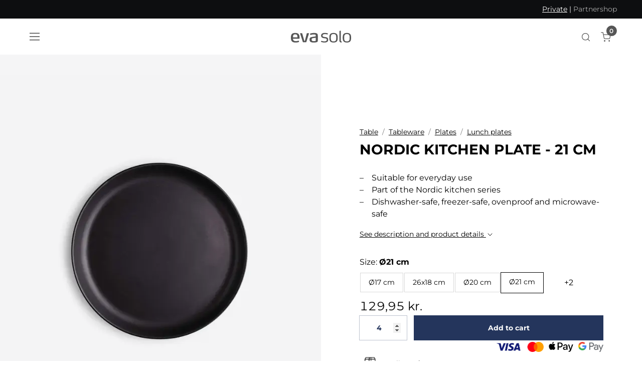

--- FILE ---
content_type: text/html; charset=utf-8
request_url: https://www.evasolo.com/gb/table/tableware/plates/lunch-plates/nordic-kitchen-plate-21-cm
body_size: 25750
content:
	<!doctype html>
	<html lang="en">
	<head>
		<!-- v1.25.0
 -->
		<meta charset="utf-8">
		<meta name="viewport" content="height=device-height, width=device-width, initial-scale=1.0">
		<link rel="shortcut icon" href="/Files/Templates/Designs/Swift/Assets/Images/eva-solo-favicon.svg">
		<link rel="apple-touch-icon" href="/Files/Templates/Designs/Swift/Assets/Images/apple-touch-icon.png">
		<base href="https://www.evasolo.com/">
<meta property="og:title" content="Nordic kitchen plate - 21 cm">
<meta name="twitter:description" content="Nordic kitchen plate - 21 cm">
<meta property="og:image:alt" content="Nordic kitchen plate - 21 cm">
<meta name="twitter:image" content="/Files/Images/Plytix/Default/502793_Nordic_kitchen_plate_21cm_oppefra_thumbnail.jpg">
<link rel="canonical" href="https://www.evasolo.com/gb/table/tableware/plates/lunch-plates/nordic-kitchen-plate-21-cm">
<meta property="og:description" content="Nordic kitchen plate - 21 cm">
<meta property="og:image" content="https://www.evasolo.com/Files/Images/Plytix/Default/502793_Nordic_kitchen_plate_21cm_oppefra_thumbnail.jpg">
<meta name="twitter:image:alt" content="Nordic kitchen plate - 21 cm">
							<link rel="alternate" hreflang="en-GB" href="https://www.evasolo.com/gb/table/tableware/plates/lunch-plates/nordic-kitchen-plate-21-cm">
							<link rel="alternate" hreflang="x-default" href="https://www.evasolo.com/en/table/tableware/plates/lunch-plates/nordic-kitchen-plate-21-cm">
							<link rel="alternate" hreflang="da-DK" href="https://www.evasolo.com/da/bord/stel-bestik/tallerkner/frokosttallerkner/nordic-kitchen-tallerken-21-cm">
							<link rel="alternate" hreflang="de" href="https://www.evasolo.com/de/tisch/porzellan-besteck/teller/fruhstucksteller/nordic-kitchen-teller-21-cm">
							<link rel="alternate" hreflang="sv-SE" href="https://www.evasolo.com/sv/bord/porslin-bestick/tallrikar/frokosttallerkner/nordic-kitchen-tallrik-21-cm">
							<link rel="alternate" hreflang="no-NO" href="https://www.evasolo.com/no/bord/service-bestikk/tallerkener/frokosttallerkener/nordic-kitchen-tallerken-21-cm">
							<link rel="alternate" hreflang="fr-FR" href="https://www.evasolo.com/fr/table/services/assiettes/assiettes-a-dejeuner/nordic-kitchen-assiette-21-cm">
		<title>Nordic kitchen plate - 21 cm</title>
		<link href="/Files/Templates/Designs/Swift/Assets/css/styles.css?639016645484991655" rel="stylesheet" media="all" type="text/css">
			<style>
				@media ( min-width: 1600px ) {
					.container-xxl,
					.container-xl,
					.container-lg,
					.container-md,
					.container-sm,
					.container {
						max-width: 1520px;
					}
				}
			</style>
				<style>
					@media ( min-width: 1920px ) {
						.container-xxl,
						.container-xl,
						.container-lg,
						.container-md,
						.container-sm,
						.container {
							max-width: 1820px;
						}
					}
				</style>
		<link href="/Files/Templates/Designs/Swift/_parsed/Swift_css/Swift_styles_19.min.css?639008811213230000" rel="stylesheet" media="all" type="text/css" data-last-modified-content="09/12/2025 12:45:21">
		<script src="/Files/Templates/Designs/Swift/Assets/js/scripts.js?639016645492234226"></script>
		<script type="module">
			swift.Scroll.hideHeadersOnScroll();
			swift.Scroll.handleAlternativeTheme();
			//Only load if AOS
			const aosColumns = document.querySelectorAll('[data-aos]');
			if (aosColumns.length > 0) {
				swift.AssetLoader.Load('/Files/Templates/Designs/Swift/Assets/js/aos.js?639016645492234226', 'js');
				document.addEventListener('load.swift.assetloader', function () {
					AOS.init({ duration: 400, delay: 100, easing: 'ease-in-out', mirror: false, disable: window.matchMedia('(prefers-reduced-motion: reduce)') });
				});
			}
		</script>
			<script>
				(function(w,d,s,l,i){w[l]=w[l]||[];w[l].push({'gtm.start':
				new Date().getTime(),event:'gtm.js'});var f=d.getElementsByTagName(s)[0],
				j=d.createElement(s),dl=l!='dataLayer'?'&l='+l:'';j.async=true;j.src=
				'https://www.googletagmanager.com/gtm.js?id='+i+dl;f.parentNode.insertBefore(j,f);
				})(window, document, 'script', 'dataLayer', 'GTM-MGJ5CT7');
				function gtag() { dataLayer.push(arguments); }
			</script>
			<script async src="https://www.googletagmanager.com/gtag/js?id=OBSOLETE use Google Tag Manager"></script>
			<script>
				window.dataLayer = window.dataLayer || [];
				function gtag() { dataLayer.push(arguments); }
				gtag('js', new Date());
				gtag('config', 'OBSOLETE use Google Tag Manager');
			</script>
			<!-- Clerk.io -->
			<script>var clerk_publickey = "DX5So3Y3QjsJcSFcxuzpZvvwQaXRP4ob"; var clerk_visitor = "fkbs0lt1m3whi5vfyviah3eo";</script>
			<!-- End Clerk.io -->
		<!-- GTM -->
		<script>var gtm_culture = "EN";</script>
		<!-- End GTM -->
			<!-- Start ProfitMetrics - Script -->
			<script>window.profitMetrics = { pid: "EC88B261FA38B869", emailInputSelector: "#EcomOrderCustomerEmail" }</script>
			<script src="https://cdn1.profitmetrics.io/EC88B261FA38B869/bundle.js" defer></script>
			<!-- End ProfitMetrics - Script -->
<!-- Start VWO Async SmartCode -->
<link rel="preconnect" href="https://dev.visualwebsiteoptimizer.com" />
<script type='text/javascript' id='vwoCode'>
	window._vwo_code = window._vwo_code || (function () {
		var account_id = 728936,
			version = 1.5,
			settings_tolerance = 2000,
			library_tolerance = 2500,
			use_existing_jquery = false,
			is_spa = 1,
			hide_element = 'body',
			hide_element_style = 'opacity:0 !important;filter:alpha(opacity=0) !important;background:none !important',
			/* DO NOT EDIT BELOW THIS LINE */
			f = false, d = document, vwoCodeEl = d.querySelector('#vwoCode'), code = { use_existing_jquery: function () { return use_existing_jquery }, library_tolerance: function () { return library_tolerance }, hide_element_style: function () { return '{' + hide_element_style + '}' }, finish: function () { if (!f) { f = true; var e = d.getElementById('_vis_opt_path_hides'); if (e) e.parentNode.removeChild(e) } }, finished: function () { return f }, load: function (e) { var t = d.createElement('script'); t.fetchPriority = 'high'; t.src = e; t.type = 'text/javascript'; t.onerror = function () { _vwo_code.finish() }; d.getElementsByTagName('head')[0].appendChild(t) }, getVersion: function () { return version }, getMatchedCookies: function (e) { var t = []; if (document.cookie) { t = document.cookie.match(e) || [] } return t }, getCombinationCookie: function () { var e = code.getMatchedCookies(/(?:^|;)\s?(_vis_opt_exp_\d+_combi=[^;$]*)/gi); e = e.map(function (e) { try { var t = decodeURIComponent(e); if (!/_vis_opt_exp_\d+_combi=(?:\d+,?)+\s*$/.test(t)) { return '' } return t } catch (e) { return '' } }); var i = []; e.forEach(function (e) { var t = e.match(/([\d,]+)/g); t && i.push(t.join('-')) }); return i.join('|') }, init: function () { if (d.URL.indexOf('__vwo_disable__') > -1) return; window.settings_timer = setTimeout(function () { _vwo_code.finish() }, settings_tolerance); var e = d.createElement('style'), t = hide_element ? hide_element + '{' + hide_element_style + '}' : '', i = d.getElementsByTagName('head')[0]; e.setAttribute('id', '_vis_opt_path_hides'); vwoCodeEl && e.setAttribute('nonce', vwoCodeEl.nonce); e.setAttribute('type', 'text/css'); if (e.styleSheet) e.styleSheet.cssText = t; else e.appendChild(d.createTextNode(t)); i.appendChild(e); var n = this.getCombinationCookie(); this.load('https://dev.visualwebsiteoptimizer.com/j.php?a=' + account_id + '&u=' + encodeURIComponent(d.URL) + '&f=' + +is_spa + '&vn=' + version + (n ? '&c=' + n : '')); return settings_timer } }; window._vwo_settings_timer = code.init(); return code;
	}());
</script>
<!-- End VWO Async SmartCode -->
	</head>
	<body class="brand  theme black-text" id="page6671">
			<noscript>
				<iframe src="https://www.googletagmanager.com/ns.html?id=GTM-MGJ5CT7"
						height="0" width="0" style="display:none;visibility:hidden"></iframe>
			</noscript>
			<header class="page-header sticky-top top-0" id="page-header-desktop">
		<div class="py-0   theme black js-hide-on-scroll  item_swift_3columnsflex" >
			<div class="container-xl">
				<div class="d-flex flex-row gap-3 align-items-center">
					<div class="col flex-grow-1">
					</div>
					<div class="col flex-grow-0">
					</div>
					<div class="col flex-grow-1">
	<div class="py-2 fs-7 text-end  item_swift_textbanner">
		<div id="103967" class="user-select-none" style="scroll-margin-top:var(--header-height,150px)"></div>
<span style="text-decoration: underline;">Private</span> | <a href="https://partnershop.evasolo.com/" style="color: #aaaaaa; text-decoration: none; hover.text-decoration: underline;" target="_blank">Partnershop</a>	</div>
					</div>
				</div>
			</div>
		</div>
		<div class="py-3  theme theme-white  item_swift_6columnsflex" >
			<div class="container-xl">
				<div class="d-flex flex-row gap-3 align-items-center">
					<div class="col flex-grow-0">
<div class="nav-wrapper d-flex justify-content-start item_custom_swift_offcanvasnavigation">
	<button class="btn lh-1 p-2 text-reset" type="button" data-bs-toggle="offcanvas" data-bs-target="#navigation_81873" aria-controls="navigation_81873" aria-label="Navigation open button">
		<span class="d-flex gap-2 align-items-center flex-row">
						<span class="icon-3 pe-none">
							<svg xmlns="http://www.w3.org/2000/svg" width="18" height="13.5" viewBox="0 0 18 13.5">
	<g transform="translate(-4609.485 -2123.25)">
		<line x2="18" transform="translate(4609.485 2130)" fill="none" stroke="currentColor" stroke-width="1.5" />
		<line x2="18" transform="translate(4609.485 2124)" fill="none" stroke="currentColor" stroke-width="1.5" />
		<line x2="18" transform="translate(4609.485 2136)" fill="none" stroke="currentColor" stroke-width="1.5" />
	</g>
</svg>
						</span>
		</span>
	</button>
</div>
					</div>
					<div class="col flex-grow-0">
					</div>
					<div class="col flex-grow-1">
<figure class="m-0 d-flex justify-content-center item_swift_logo">
	<div id="81825" class="user-select-none" style="scroll-margin-top:var(--header-height,150px)"></div>
		<a href="/gb/" class="text-decoration-none" aria-label="Logo">
			<div class="icon-auto" style="width: 120px">
				<?xml version="1.0" encoding="utf-8"?>
<!-- Generator: Adobe Illustrator 26.3.1, SVG Export Plug-In . SVG Version: 6.00 Build 0)  -->
<svg version="1.1" id="Logo" xmlns="http://www.w3.org/2000/svg" xmlns:xlink="http://www.w3.org/1999/xlink" x="0px" y="0px"
	 width="566.9px" height="111.6px" viewBox="0 0 566.9 111.6" enable-background="new 0 0 566.9 111.6" xml:space="preserve">
	 <style>
		.logo-fill {
		fill: currentColor
		}
	</style>
<g>
	<path class="logo-fill" d="M81.1,72.8c0,1.5-1,3.1-2.9,3.1H19.4c0.2,8,2.2,12.6,6.3,16.4c4.7,4.4,11.7,5.9,21.8,5.9
		c10.7,0,17.9-2.3,24.2-3.9c0.3-0.2,0.7-0.2,0.8-0.2c1,0,1.7,0.5,2.2,2l2,7.5c0.2,0.2,0.2,0.5,0.2,0.7c0,1.1-0.8,1.8-1.9,2.3
		c-6.3,2.4-17.6,5.1-30.1,5.1c-33.1,0-45-13.6-45-44.9c0-29.7,7.8-45.4,40.9-45.4c17.2,0,27.5,4.6,33.5,13.1
		c5.4,7.4,6.9,17.7,6.9,30.5C81.3,67.1,81.3,70.4,81.1,72.8 M60.3,47.4c-2.5-9.7-8.1-12.8-19.4-12.8c-12.3,0-17.7,3.3-19.9,12.4
		c-1.3,5.1-1.3,10.5-1.5,16.1L61.9,63C61.9,57.4,61.7,52.4,60.3,47.4"/>
	<path class="logo-fill" d="M145.1,106.9c-0.5,1.6-1.7,2.6-3.4,2.6H116c-1.7,0-2.9-1-3.4-2.6L86.6,27c0-0.3-0.2-0.7-0.2-1
		c0-1.3,1-2.5,2.4-2.5h14.4c2,0,2.7,0.8,3.2,2.5l20.4,71.3h4.4L149.5,26c0.5-1.6,1.5-2.5,3.4-2.5h14.7c1.5,0,2.7,1,2.7,2.5
		c0,0.2-0.2,0.5-0.2,0.6L145.1,106.9z"/>
	<path class="logo-fill" d="M238.4,109.4c-5.6,1.3-13.5,2.3-22.8,2.3c-16.9,0-40.1-1.3-40.1-27.5c0-21.5,13.2-23.3,28-25.7l30.8-4.9
		v-6.1c0-4.9-0.3-8.5-5.2-10.5c-2.9-1.1-7.3-1.6-13.9-1.6c-12.2,0-24.2,3.3-29.9,4.6c-0.3,0-0.7,0.2-1.2,0.2c-0.7,0-1.5-0.3-1.7-1.3
		l-2-9.2v-0.5c0-1.5,1-2,1.9-2.3c4.7-1.6,19.8-5.4,36.3-5.4c12,0,19.9,1.6,25.2,4.4c8.8,4.7,9.6,12.5,9.6,21.1v45.4
		C253.4,104.3,250.1,106.7,238.4,109.4 M234.3,66.4l-24.8,3.9c-7.3,1.1-14.4,1.8-14.4,13.4c0,14.1,11.8,15,21,15
		c6.9,0,13.4-1,18.3-2.6V66.4z"/>
	<path class="logo-fill" d="M314.8,111.6c-14.9,0-27.7-4.8-29.9-5.6c-0.7-0.3-1.3-0.7-1.3-1.6v-0.5l1.7-6.4c0.2-0.8,0.7-1.5,1.9-1.5
		h0.8c1.3,0.5,13.3,4.7,27.2,4.7c14.4,0,22.6-4.4,22.6-14.4c0-13.6-10.8-13.1-24-15.1c-8.3-1.3-29.4-2.8-29.4-24.4
		c0-21.1,19.4-25.6,34.3-25.6c14.5,0,25.7,3,27.5,3.4c1.2,0.2,1.7,1,1.7,1.8V27l-1.2,7.2c-0.2,1-0.8,1.3-1.5,1.3h-0.3
		c-2.4-0.3-14.9-3.1-24.8-3.1c-12.2,0-22.3,3.3-22.3,13.6c0,11.1,11.5,12.5,22,13.8c15.2,2,31.6,3.1,31.6,25.4
		C351.3,106.4,334.4,111.6,314.8,111.6"/>
	<path class="logo-fill" d="M401.5,111.6c-35.3,0-39.5-20.5-39.5-45c0-24.7,4.2-45.2,39.5-45.2c35.5,0,39.6,20.5,39.6,45.2
		C441,91.2,437,111.6,401.5,111.6 M401.5,31.9C377,31.9,376,45.8,376,66.6c0,20.6,1,34.6,25.5,34.6c24.5,0,25.5-13.9,25.5-34.6
		C427,45.8,426,31.9,401.5,31.9"/>
	<path class="logo-fill" d="M527.4,111.6c-35.3,0-39.5-20.5-39.5-45c0-24.7,4.2-45.2,39.5-45.2c35.5,0,39.5,20.5,39.5,45.2
		C566.9,91.2,562.9,111.6,527.4,111.6 M527.4,31.9c-24.5,0-25.5,13.9-25.5,34.7c0,20.6,1,34.6,25.5,34.6c24.5,0,25.5-13.9,25.5-34.6
		C552.9,45.8,551.9,31.9,527.4,31.9"/>
	<path class="logo-fill" d="M475.4,100.5l0.9,0.1c0.6,0.1,1.1,0.3,1.2,1.4l0.6,6.6c0,0.4,0.1,0.6,0.1,0.8c-0.1,1.3-1.4,1.6-1.9,1.7
		c-0.7,0-1.7,0.1-2.4,0.1c-10.1,0-16.9-4.8-16.9-16.9v-90c0-1.3,0.9-1.8,2-2l9.1-2.3l0.5,0c1.2,0,1.7,1.1,1.7,2.1V94
		C470.2,98.5,472.7,100,475.4,100.5"/>
</g>
</svg>
			</div>
		</a>
</figure>
					</div>
					<div class="col flex-grow-0">
<div class="nav-wrapper item_swift_navigation">
<nav class="d-flex py-0 flex-row justify-content-end text-end">
	<ul class="nav flex-nowrap flex-row">
	</ul>
</nav>
</div>
					</div>
					<div class="col flex-grow-0">
<div class="d-flex align-items-center h-100 my-auto search-modal custom-icon-only justify-content-center  item_swift_searchfield">
		<button type="button" role="button" class="p-2 bg-transparent border-0 text-reset">
			<span class="icon-3" aria-hidden="true">
				<svg xmlns="http://www.w3.org/2000/svg" width="24" height="24" viewBox="0 0 24 24" fill="none" stroke="currentColor" stroke-width="1.5" stroke-linecap="round" stroke-linejoin="round" class="feather feather-search"><circle cx="11" cy="11" r="8"></circle><line x1="21" y1="21" x2="16.65" y2="16.65"></line></svg>
			</span>
			<span class="visually-hidden">Open search modal</span>
		</button>
</div>
					</div>
					<div class="col flex-grow-0">
<div class="nav-wrapper item_swift_navigation">
<nav class="d-flex py-0 flex-row justify-content-end text-end">
	<ul class="nav flex-nowrap flex-row">
				<li class="nav-item">
						<a href="/gb/cart" class="nav-link text-nowrap text-decoration-underline-hover fs-7 fw-normal text-regular"   id="Navigation_Page_Desktop_6700_81833">
						<span class="visually-hidden">Cart</span>
						<span class="js-cart-qty mini-cart-quantity" >0</span>							<span class="icon-2"><svg xmlns="http://www.w3.org/2000/svg" width="24" height="24" viewBox="0 0 24 24" fill="none" stroke="currentColor" stroke-width="1.5" stroke-linecap="round" stroke-linejoin="round" class="feather feather-shopping-cart"><circle cx="9" cy="21" r="1"></circle><circle cx="20" cy="21" r="1"></circle><path d="M1 1h4l2.68 13.39a2 2 0 0 0 2 1.61h9.72a2 2 0 0 0 2-1.61L23 6H6"></path></svg></span>
						</a>
				</li>
	</ul>
</nav>
</div>
					</div>
				</div>
			</div>
		</div>
			</header>
		<div data-intersect></div>
		<main id="content" itemscope="" itemtype="https://schema.org/Product">
		<div class="py-0 py-lg-0  item_swift_1columnfull" >
			<div class="container-xl">
				<div class="grid grid-1">
					<div class="g-col" data-col-size="12"  style="--bs-columns:12">
<div class="item_swift_productcatalogdetailsapp">
		<script>
      	window.addEventListener('CookieInformationConsentGiven', function (event) {
       		 if (CookieInformation.getConsentGivenFor('cookie_cat_necessary')) {
				gtag("event", "view_item", {
					currency: "DKK",
					value: 129.95,
					items: [
					{
						item_id: "502793",
						item_name: "Nordic kitchen plate - 21 cm",
						currency: "DKK",
						price: 129.95
					}
					]
				});
      		}
       	}, false);
		</script>
<script>
	window.addEventListener('load', function (event) {
		swift.Video.init();
	});
</script>
</div>
					</div>
				</div>
			</div>
		</div>
		<div class="py-0 py-lg-0  item_swift_2columns" >
			<div class="container-fluid px-0">
				<div class="grid grid-1 grid-lg-2 gap-0 gap-lg-0">
					<div class="g-col order-first order-lg-0" data-col-size="6"  style="--bs-columns:12">
		<div class="d-flex h-100 flex-column  theme theme-white item_swift_productdetailsimage custom"> 
			<div id="SmallScreenImages_100928" class="carousel col position-relative" data-bs-ride="carousel">
					<div class="carousel-counter">1 / 9</div>
					<ol class="carousel-indicators">
							<li data-bs-target="#SmallScreenImages_100928" data-bs-slide-to="0" class="active"></li>
							<li data-bs-target="#SmallScreenImages_100928" data-bs-slide-to="1"></li>
							<li data-bs-target="#SmallScreenImages_100928" data-bs-slide-to="2"></li>
							<li data-bs-target="#SmallScreenImages_100928" data-bs-slide-to="3"></li>
							<li data-bs-target="#SmallScreenImages_100928" data-bs-slide-to="4"></li>
							<li data-bs-target="#SmallScreenImages_100928" data-bs-slide-to="5"></li>
							<li data-bs-target="#SmallScreenImages_100928" data-bs-slide-to="6"></li>
							<li data-bs-target="#SmallScreenImages_100928" data-bs-slide-to="7"></li>
							<li data-bs-target="#SmallScreenImages_100928" data-bs-slide-to="8"></li>
					</ol>
				<div class="carousel-inner h-100">
								<div class="carousel-item active" data-bs-interval="99999">
										<div class="h-100 ">
														<a href="%2fFiles%2fImages%2fPlytix%2fDefault%2f502793_Nordic_kitchen_plate_21cm_oppefra_thumbnail.jpg" class="d-block  ratio" style="--bs-aspect-ratio: 75%" data-bs-toggle="modal" data-bs-target="#modal_100928">
															<div class="d-flex align-items-center justify-content-center overflow-hidden h-100" data-bs-target="#ModalCarousel_100928" data-bs-slide-to="0">
		<img srcset="/Admin/Public/GetImage.ashx?image=%2fFiles%2fImages%2fPlytix%2fDefault%2f502793_Nordic_kitchen_plate_21cm_oppefra_thumbnail.jpg&width=640&format=webp   640w,
			/Admin/Public/GetImage.ashx?image=%2fFiles%2fImages%2fPlytix%2fDefault%2f502793_Nordic_kitchen_plate_21cm_oppefra_thumbnail.jpg&width=960&format=webp   960w,
			/Admin/Public/GetImage.ashx?image=%2fFiles%2fImages%2fPlytix%2fDefault%2f502793_Nordic_kitchen_plate_21cm_oppefra_thumbnail.jpg&width=1280&format=webp  1280w,
			/Admin/Public/GetImage.ashx?image=%2fFiles%2fImages%2fPlytix%2fDefault%2f502793_Nordic_kitchen_plate_21cm_oppefra_thumbnail.jpg&width=1920&format=webp 1920w"
			 src="/Admin/Public/GetImage.ashx?image=%2fFiles%2fImages%2fPlytix%2fDefault%2f502793_Nordic_kitchen_plate_21cm_oppefra_thumbnail.jpg&width=640&format=webp"
			 sizes="(max-width: 992px) 100vw, 50vw"
			 loading="lazy"
			 decoding="async"
			 class="mw-100 mh-100"
			 style="object-fit: cover;object-position: 50% 50%;"
			 alt="Nordic kitchen plate - 21 cm"
			 itemprop="image"
			 data-image-number=""
			 title="Default">
															</div>
														</a>
																																</div>
								</div>
								<div class="carousel-item " data-bs-interval="99999">
										<div class="h-100 ">
														<a href="%2fFiles%2fImages%2fPlytix%2fLifestyle_Photo_1%2f14_NordicKitchen_Opdkning_330_Bred.jpg" class="d-block  ratio" style="--bs-aspect-ratio: 75%" data-bs-toggle="modal" data-bs-target="#modal_100928">
															<div class="d-flex align-items-center justify-content-center overflow-hidden h-100" data-bs-target="#ModalCarousel_100928" data-bs-slide-to="1">
		<img srcset="/Admin/Public/GetImage.ashx?image=%2fFiles%2fImages%2fPlytix%2fLifestyle_Photo_1%2f14_NordicKitchen_Opdkning_330_Bred.jpg&width=640&format=webp   640w,
			/Admin/Public/GetImage.ashx?image=%2fFiles%2fImages%2fPlytix%2fLifestyle_Photo_1%2f14_NordicKitchen_Opdkning_330_Bred.jpg&width=960&format=webp   960w,
			/Admin/Public/GetImage.ashx?image=%2fFiles%2fImages%2fPlytix%2fLifestyle_Photo_1%2f14_NordicKitchen_Opdkning_330_Bred.jpg&width=1280&format=webp  1280w,
			/Admin/Public/GetImage.ashx?image=%2fFiles%2fImages%2fPlytix%2fLifestyle_Photo_1%2f14_NordicKitchen_Opdkning_330_Bred.jpg&width=1920&format=webp 1920w"
			 src="/Admin/Public/GetImage.ashx?image=%2fFiles%2fImages%2fPlytix%2fLifestyle_Photo_1%2f14_NordicKitchen_Opdkning_330_Bred.jpg&width=640&format=webp"
			 sizes="(max-width: 992px) 100vw, 50vw"
			 loading="lazy"
			 decoding="async"
			 class="mw-100 mh-100"
			 style="object-fit: cover;object-position: 50% 50%;"
			 alt="Nordic kitchen plate - 21 cm"
			 itemprop="image"
			 data-image-number=""
			 title="Lifestyle_Photo_1">
															</div>
														</a>
																																</div>
								</div>
								<div class="carousel-item " data-bs-interval="99999">
										<div class="h-100 ">
														<a href="%2fFiles%2fImages%2fPlytix%2fLifestyle_Photo_2%2f14_NordicKitchen_Opdkning_330.jpg" class="d-block  ratio" style="--bs-aspect-ratio: 75%" data-bs-toggle="modal" data-bs-target="#modal_100928">
															<div class="d-flex align-items-center justify-content-center overflow-hidden h-100" data-bs-target="#ModalCarousel_100928" data-bs-slide-to="2">
		<img srcset="/Admin/Public/GetImage.ashx?image=%2fFiles%2fImages%2fPlytix%2fLifestyle_Photo_2%2f14_NordicKitchen_Opdkning_330.jpg&width=640&format=webp   640w,
			/Admin/Public/GetImage.ashx?image=%2fFiles%2fImages%2fPlytix%2fLifestyle_Photo_2%2f14_NordicKitchen_Opdkning_330.jpg&width=960&format=webp   960w,
			/Admin/Public/GetImage.ashx?image=%2fFiles%2fImages%2fPlytix%2fLifestyle_Photo_2%2f14_NordicKitchen_Opdkning_330.jpg&width=1280&format=webp  1280w,
			/Admin/Public/GetImage.ashx?image=%2fFiles%2fImages%2fPlytix%2fLifestyle_Photo_2%2f14_NordicKitchen_Opdkning_330.jpg&width=1920&format=webp 1920w"
			 src="/Admin/Public/GetImage.ashx?image=%2fFiles%2fImages%2fPlytix%2fLifestyle_Photo_2%2f14_NordicKitchen_Opdkning_330.jpg&width=640&format=webp"
			 sizes="(max-width: 992px) 100vw, 50vw"
			 loading="lazy"
			 decoding="async"
			 class="mw-100 mh-100"
			 style="object-fit: cover;object-position: 50% 50%;"
			 alt="Nordic kitchen plate - 21 cm"
			 itemprop="image"
			 data-image-number=""
			 title="Lifestyle_Photo_2">
															</div>
														</a>
																																</div>
								</div>
								<div class="carousel-item " data-bs-interval="99999">
										<div class="h-100 ">
														<a href="%2fFiles%2fImages%2fPlytix%2fLifestyle_Photo_3%2f15_NordicKitchen_Opstilling_R3_330.jpg" class="d-block  ratio" style="--bs-aspect-ratio: 75%" data-bs-toggle="modal" data-bs-target="#modal_100928">
															<div class="d-flex align-items-center justify-content-center overflow-hidden h-100" data-bs-target="#ModalCarousel_100928" data-bs-slide-to="3">
		<img srcset="/Admin/Public/GetImage.ashx?image=%2fFiles%2fImages%2fPlytix%2fLifestyle_Photo_3%2f15_NordicKitchen_Opstilling_R3_330.jpg&width=640&format=webp   640w,
			/Admin/Public/GetImage.ashx?image=%2fFiles%2fImages%2fPlytix%2fLifestyle_Photo_3%2f15_NordicKitchen_Opstilling_R3_330.jpg&width=960&format=webp   960w,
			/Admin/Public/GetImage.ashx?image=%2fFiles%2fImages%2fPlytix%2fLifestyle_Photo_3%2f15_NordicKitchen_Opstilling_R3_330.jpg&width=1280&format=webp  1280w,
			/Admin/Public/GetImage.ashx?image=%2fFiles%2fImages%2fPlytix%2fLifestyle_Photo_3%2f15_NordicKitchen_Opstilling_R3_330.jpg&width=1920&format=webp 1920w"
			 src="/Admin/Public/GetImage.ashx?image=%2fFiles%2fImages%2fPlytix%2fLifestyle_Photo_3%2f15_NordicKitchen_Opstilling_R3_330.jpg&width=640&format=webp"
			 sizes="(max-width: 992px) 100vw, 50vw"
			 loading="lazy"
			 decoding="async"
			 class="mw-100 mh-100"
			 style="object-fit: cover;object-position: 50% 50%;"
			 alt="Nordic kitchen plate - 21 cm"
			 itemprop="image"
			 data-image-number=""
			 title="Lifestyle_Photo_3">
															</div>
														</a>
																																</div>
								</div>
								<div class="carousel-item " data-bs-interval="99999">
										<div class="h-100 ">
														<a href="%2fFiles%2fImages%2fPlytix%2fProduct_Photo_1%2f502793_Nordic_kitchen_plate_21cm_oppefra_HIGH.jpg" class="d-block  ratio" style="--bs-aspect-ratio: 75%" data-bs-toggle="modal" data-bs-target="#modal_100928">
															<div class="d-flex align-items-center justify-content-center overflow-hidden h-100" data-bs-target="#ModalCarousel_100928" data-bs-slide-to="4">
		<img srcset="/Admin/Public/GetImage.ashx?image=%2fFiles%2fImages%2fPlytix%2fProduct_Photo_1%2f502793_Nordic_kitchen_plate_21cm_oppefra_HIGH.jpg&width=640&format=webp   640w,
			/Admin/Public/GetImage.ashx?image=%2fFiles%2fImages%2fPlytix%2fProduct_Photo_1%2f502793_Nordic_kitchen_plate_21cm_oppefra_HIGH.jpg&width=960&format=webp   960w,
			/Admin/Public/GetImage.ashx?image=%2fFiles%2fImages%2fPlytix%2fProduct_Photo_1%2f502793_Nordic_kitchen_plate_21cm_oppefra_HIGH.jpg&width=1280&format=webp  1280w,
			/Admin/Public/GetImage.ashx?image=%2fFiles%2fImages%2fPlytix%2fProduct_Photo_1%2f502793_Nordic_kitchen_plate_21cm_oppefra_HIGH.jpg&width=1920&format=webp 1920w"
			 src="/Admin/Public/GetImage.ashx?image=%2fFiles%2fImages%2fPlytix%2fProduct_Photo_1%2f502793_Nordic_kitchen_plate_21cm_oppefra_HIGH.jpg&width=640&format=webp"
			 sizes="(max-width: 992px) 100vw, 50vw"
			 loading="lazy"
			 decoding="async"
			 class="mw-100 mh-100"
			 style="object-fit: cover;object-position: 50% 50%;"
			 alt="Nordic kitchen plate - 21 cm"
			 itemprop="image"
			 data-image-number=""
			 title="Product_Photo_1">
															</div>
														</a>
																																</div>
								</div>
								<div class="carousel-item " data-bs-interval="99999">
										<div class="h-100 ">
														<a href="%2fFiles%2fImages%2fPlytix%2fProduct_Photo_2%2f502793_Nordic_kitchen_plate_21cm_HIGH.jpg" class="d-block  ratio" style="--bs-aspect-ratio: 75%" data-bs-toggle="modal" data-bs-target="#modal_100928">
															<div class="d-flex align-items-center justify-content-center overflow-hidden h-100" data-bs-target="#ModalCarousel_100928" data-bs-slide-to="5">
		<img srcset="/Admin/Public/GetImage.ashx?image=%2fFiles%2fImages%2fPlytix%2fProduct_Photo_2%2f502793_Nordic_kitchen_plate_21cm_HIGH.jpg&width=640&format=webp   640w,
			/Admin/Public/GetImage.ashx?image=%2fFiles%2fImages%2fPlytix%2fProduct_Photo_2%2f502793_Nordic_kitchen_plate_21cm_HIGH.jpg&width=960&format=webp   960w,
			/Admin/Public/GetImage.ashx?image=%2fFiles%2fImages%2fPlytix%2fProduct_Photo_2%2f502793_Nordic_kitchen_plate_21cm_HIGH.jpg&width=1280&format=webp  1280w,
			/Admin/Public/GetImage.ashx?image=%2fFiles%2fImages%2fPlytix%2fProduct_Photo_2%2f502793_Nordic_kitchen_plate_21cm_HIGH.jpg&width=1920&format=webp 1920w"
			 src="/Admin/Public/GetImage.ashx?image=%2fFiles%2fImages%2fPlytix%2fProduct_Photo_2%2f502793_Nordic_kitchen_plate_21cm_HIGH.jpg&width=640&format=webp"
			 sizes="(max-width: 992px) 100vw, 50vw"
			 loading="lazy"
			 decoding="async"
			 class="mw-100 mh-100"
			 style="object-fit: cover;object-position: 50% 50%;"
			 alt="Nordic kitchen plate - 21 cm"
			 itemprop="image"
			 data-image-number=""
			 title="Product_Photo_2">
															</div>
														</a>
																																</div>
								</div>
								<div class="carousel-item " data-bs-interval="99999">
										<div class="h-100 ">
														<a href="%2fFiles%2fImages%2fPlytix%2fProduct_Photo_3%2f502793_Nordic_kitchen_plate_21cm_oppefra_regi_HIGH.jpg" class="d-block  ratio" style="--bs-aspect-ratio: 75%" data-bs-toggle="modal" data-bs-target="#modal_100928">
															<div class="d-flex align-items-center justify-content-center overflow-hidden h-100" data-bs-target="#ModalCarousel_100928" data-bs-slide-to="6">
		<img srcset="/Admin/Public/GetImage.ashx?image=%2fFiles%2fImages%2fPlytix%2fProduct_Photo_3%2f502793_Nordic_kitchen_plate_21cm_oppefra_regi_HIGH.jpg&width=640&format=webp   640w,
			/Admin/Public/GetImage.ashx?image=%2fFiles%2fImages%2fPlytix%2fProduct_Photo_3%2f502793_Nordic_kitchen_plate_21cm_oppefra_regi_HIGH.jpg&width=960&format=webp   960w,
			/Admin/Public/GetImage.ashx?image=%2fFiles%2fImages%2fPlytix%2fProduct_Photo_3%2f502793_Nordic_kitchen_plate_21cm_oppefra_regi_HIGH.jpg&width=1280&format=webp  1280w,
			/Admin/Public/GetImage.ashx?image=%2fFiles%2fImages%2fPlytix%2fProduct_Photo_3%2f502793_Nordic_kitchen_plate_21cm_oppefra_regi_HIGH.jpg&width=1920&format=webp 1920w"
			 src="/Admin/Public/GetImage.ashx?image=%2fFiles%2fImages%2fPlytix%2fProduct_Photo_3%2f502793_Nordic_kitchen_plate_21cm_oppefra_regi_HIGH.jpg&width=640&format=webp"
			 sizes="(max-width: 992px) 100vw, 50vw"
			 loading="lazy"
			 decoding="async"
			 class="mw-100 mh-100"
			 style="object-fit: cover;object-position: 50% 50%;"
			 alt="Nordic kitchen plate - 21 cm"
			 itemprop="image"
			 data-image-number=""
			 title="Product_Photo_3">
															</div>
														</a>
																																</div>
								</div>
								<div class="carousel-item " data-bs-interval="99999">
										<div class="h-100 ">
														<a href="%2fFiles%2fImages%2fPlytix%2fProduct_Photo_4%2f502793_Nordic_kitchen_plate_21cm_regi_HIGH.jpg" class="d-block  ratio" style="--bs-aspect-ratio: 75%" data-bs-toggle="modal" data-bs-target="#modal_100928">
															<div class="d-flex align-items-center justify-content-center overflow-hidden h-100" data-bs-target="#ModalCarousel_100928" data-bs-slide-to="7">
		<img srcset="/Admin/Public/GetImage.ashx?image=%2fFiles%2fImages%2fPlytix%2fProduct_Photo_4%2f502793_Nordic_kitchen_plate_21cm_regi_HIGH.jpg&width=640&format=webp   640w,
			/Admin/Public/GetImage.ashx?image=%2fFiles%2fImages%2fPlytix%2fProduct_Photo_4%2f502793_Nordic_kitchen_plate_21cm_regi_HIGH.jpg&width=960&format=webp   960w,
			/Admin/Public/GetImage.ashx?image=%2fFiles%2fImages%2fPlytix%2fProduct_Photo_4%2f502793_Nordic_kitchen_plate_21cm_regi_HIGH.jpg&width=1280&format=webp  1280w,
			/Admin/Public/GetImage.ashx?image=%2fFiles%2fImages%2fPlytix%2fProduct_Photo_4%2f502793_Nordic_kitchen_plate_21cm_regi_HIGH.jpg&width=1920&format=webp 1920w"
			 src="/Admin/Public/GetImage.ashx?image=%2fFiles%2fImages%2fPlytix%2fProduct_Photo_4%2f502793_Nordic_kitchen_plate_21cm_regi_HIGH.jpg&width=640&format=webp"
			 sizes="(max-width: 992px) 100vw, 50vw"
			 loading="lazy"
			 decoding="async"
			 class="mw-100 mh-100"
			 style="object-fit: cover;object-position: 50% 50%;"
			 alt="Nordic kitchen plate - 21 cm"
			 itemprop="image"
			 data-image-number=""
			 title="Product_Photo_4">
															</div>
														</a>
																																</div>
								</div>
								<div class="carousel-item " data-bs-interval="99999">
										<div class="h-100 ">
														<a href="%2fFiles%2fImages%2fPlytix%2fProduct_Photo_5%2f502793-nordic-kitchen-plate-21cm-4stk-886x886.jpg" class="d-block  ratio" style="--bs-aspect-ratio: 75%" data-bs-toggle="modal" data-bs-target="#modal_100928">
															<div class="d-flex align-items-center justify-content-center overflow-hidden h-100" data-bs-target="#ModalCarousel_100928" data-bs-slide-to="8">
		<img srcset="/Admin/Public/GetImage.ashx?image=%2fFiles%2fImages%2fPlytix%2fProduct_Photo_5%2f502793-nordic-kitchen-plate-21cm-4stk-886x886.jpg&width=640&format=webp   640w,
			/Admin/Public/GetImage.ashx?image=%2fFiles%2fImages%2fPlytix%2fProduct_Photo_5%2f502793-nordic-kitchen-plate-21cm-4stk-886x886.jpg&width=960&format=webp   960w,
			/Admin/Public/GetImage.ashx?image=%2fFiles%2fImages%2fPlytix%2fProduct_Photo_5%2f502793-nordic-kitchen-plate-21cm-4stk-886x886.jpg&width=1280&format=webp  1280w,
			/Admin/Public/GetImage.ashx?image=%2fFiles%2fImages%2fPlytix%2fProduct_Photo_5%2f502793-nordic-kitchen-plate-21cm-4stk-886x886.jpg&width=1920&format=webp 1920w"
			 src="/Admin/Public/GetImage.ashx?image=%2fFiles%2fImages%2fPlytix%2fProduct_Photo_5%2f502793-nordic-kitchen-plate-21cm-4stk-886x886.jpg&width=640&format=webp"
			 sizes="(max-width: 992px) 100vw, 50vw"
			 loading="lazy"
			 decoding="async"
			 class="mw-100 mh-100"
			 style="object-fit: cover;object-position: 50% 50%;"
			 alt="Nordic kitchen plate - 21 cm"
			 itemprop="image"
			 data-image-number=""
			 title="Product_Photo_5">
															</div>
														</a>
																																</div>
								</div>
						<button class="carousel-control-prev carousel-control-area" type="button" data-bs-target="#SmallScreenImages_100928" data-bs-slide="prev">
							<span class="carousel-control-prev-icon" aria-hidden="true"></span>
							<span class="visually-hidden">Previous</span>
						</button>
						<button class="carousel-control-next carousel-control-area" type="button" data-bs-target="#SmallScreenImages_100928" data-bs-slide="next">
							<span class="carousel-control-next-icon" aria-hidden="true"></span>
							<span class="visually-hidden">Next</span>
						</button>
				</div>
			</div>
				<div id="SmallScreenImagesThumbnails_100928" class="custom-productdetailsimage__position-bottom" data-swiffyslider-class="custom-productdetailsimage__position-bottom swiffy-slider slider-nav-square-small slider-item-reveal slider-nav-outside" style="--swiffy-slider-nav-light: var(--swift-foreground-color); --swiffy-slider-nav-dark: var(--swift-background-color);"> 
					<div class="d-flex gap-3" data-swiffyslider-class="slider-container"> 
										<div class="border outline-none ratio ratio-4x3" style="cursor: pointer; min-width: 4rem; max-width: 5rem;" data-bs-target="#SmallScreenImages_100928" data-bs-slide-to="0"> 
											<div class="d-flex align-items-center justify-content-center overflow-hidden position-absolute h-100">
											</div>
												<img src="/Admin/Public/GetImage.ashx?image=%2fFiles%2fImages%2fPlytix%2fDefault%2f502793_Nordic_kitchen_plate_21cm_oppefra_thumbnail.jpg&width=180&format=webp" alt="DETAIL502793LANG1default" title="Default" class="p-1  w-100 h-100" style="object-fit: cover;" data-video-id="502793_Nordic_kitchen_plate_21cm_oppefra_thumbnail.jpg"> 										</div>
										<div class="border outline-none ratio ratio-4x3" style="cursor: pointer; min-width: 4rem; max-width: 5rem;" data-bs-target="#SmallScreenImages_100928" data-bs-slide-to="1"> 
											<div class="d-flex align-items-center justify-content-center overflow-hidden position-absolute h-100">
											</div>
												<img src="/Admin/Public/GetImage.ashx?image=%2fFiles%2fImages%2fPlytix%2fLifestyle_Photo_1%2f14_NordicKitchen_Opdkning_330_Bred.jpg&width=180&format=webp" alt="DETAIL502793LANG1Lifestyle_Photo_1" title="Lifestyle_Photo_1" class="p-1  w-100 h-100" style="object-fit: cover;" data-video-id="14_NordicKitchen_Opdkning_330_Bred.jpg"> 										</div>
										<div class="border outline-none ratio ratio-4x3" style="cursor: pointer; min-width: 4rem; max-width: 5rem;" data-bs-target="#SmallScreenImages_100928" data-bs-slide-to="2"> 
											<div class="d-flex align-items-center justify-content-center overflow-hidden position-absolute h-100">
											</div>
												<img src="/Admin/Public/GetImage.ashx?image=%2fFiles%2fImages%2fPlytix%2fLifestyle_Photo_2%2f14_NordicKitchen_Opdkning_330.jpg&width=180&format=webp" alt="DETAIL502793LANG1Lifestyle_Photo_2" title="Lifestyle_Photo_2" class="p-1  w-100 h-100" style="object-fit: cover;" data-video-id="14_NordicKitchen_Opdkning_330.jpg"> 										</div>
										<div class="border outline-none ratio ratio-4x3" style="cursor: pointer; min-width: 4rem; max-width: 5rem;" data-bs-target="#SmallScreenImages_100928" data-bs-slide-to="3"> 
											<div class="d-flex align-items-center justify-content-center overflow-hidden position-absolute h-100">
											</div>
												<img src="/Admin/Public/GetImage.ashx?image=%2fFiles%2fImages%2fPlytix%2fLifestyle_Photo_3%2f15_NordicKitchen_Opstilling_R3_330.jpg&width=180&format=webp" alt="DETAIL502793LANG1Lifestyle_Photo_3" title="Lifestyle_Photo_3" class="p-1  w-100 h-100" style="object-fit: cover;" data-video-id="15_NordicKitchen_Opstilling_R3_330.jpg"> 										</div>
										<div class="border outline-none ratio ratio-4x3" style="cursor: pointer; min-width: 4rem; max-width: 5rem;" data-bs-target="#SmallScreenImages_100928" data-bs-slide-to="4"> 
											<div class="d-flex align-items-center justify-content-center overflow-hidden position-absolute h-100">
											</div>
												<img src="/Admin/Public/GetImage.ashx?image=%2fFiles%2fImages%2fPlytix%2fProduct_Photo_1%2f502793_Nordic_kitchen_plate_21cm_oppefra_HIGH.jpg&width=180&format=webp" alt="DETAIL502793LANG1Product_Photo_1" title="Product_Photo_1" class="p-1  w-100 h-100" style="object-fit: cover;" data-video-id="502793_Nordic_kitchen_plate_21cm_oppefra_HIGH.jpg"> 										</div>
										<div class="border outline-none ratio ratio-4x3" style="cursor: pointer; min-width: 4rem; max-width: 5rem;" data-bs-target="#SmallScreenImages_100928" data-bs-slide-to="5"> 
											<div class="d-flex align-items-center justify-content-center overflow-hidden position-absolute h-100">
											</div>
												<img src="/Admin/Public/GetImage.ashx?image=%2fFiles%2fImages%2fPlytix%2fProduct_Photo_2%2f502793_Nordic_kitchen_plate_21cm_HIGH.jpg&width=180&format=webp" alt="DETAIL502793LANG1Product_Photo_2" title="Product_Photo_2" class="p-1  w-100 h-100" style="object-fit: cover;" data-video-id="502793_Nordic_kitchen_plate_21cm_HIGH.jpg"> 										</div>
										<div class="border outline-none ratio ratio-4x3" style="cursor: pointer; min-width: 4rem; max-width: 5rem;" data-bs-target="#SmallScreenImages_100928" data-bs-slide-to="6"> 
											<div class="d-flex align-items-center justify-content-center overflow-hidden position-absolute h-100">
											</div>
												<img src="/Admin/Public/GetImage.ashx?image=%2fFiles%2fImages%2fPlytix%2fProduct_Photo_3%2f502793_Nordic_kitchen_plate_21cm_oppefra_regi_HIGH.jpg&width=180&format=webp" alt="DETAIL502793LANG1Product_Photo_3" title="Product_Photo_3" class="p-1  w-100 h-100" style="object-fit: cover;" data-video-id="502793_Nordic_kitchen_plate_21cm_oppefra_regi_HIGH.jpg"> 										</div>
										<div class="border outline-none ratio ratio-4x3" style="cursor: pointer; min-width: 4rem; max-width: 5rem;" data-bs-target="#SmallScreenImages_100928" data-bs-slide-to="7"> 
											<div class="d-flex align-items-center justify-content-center overflow-hidden position-absolute h-100">
											</div>
												<img src="/Admin/Public/GetImage.ashx?image=%2fFiles%2fImages%2fPlytix%2fProduct_Photo_4%2f502793_Nordic_kitchen_plate_21cm_regi_HIGH.jpg&width=180&format=webp" alt="DETAIL502793LANG1Product_Photo_4" title="Product_Photo_4" class="p-1  w-100 h-100" style="object-fit: cover;" data-video-id="502793_Nordic_kitchen_plate_21cm_regi_HIGH.jpg"> 										</div>
										<div class="border outline-none ratio ratio-4x3" style="cursor: pointer; min-width: 4rem; max-width: 5rem;" data-bs-target="#SmallScreenImages_100928" data-bs-slide-to="8"> 
											<div class="d-flex align-items-center justify-content-center overflow-hidden position-absolute h-100">
											</div>
												<img src="/Admin/Public/GetImage.ashx?image=%2fFiles%2fImages%2fPlytix%2fProduct_Photo_5%2f502793-nordic-kitchen-plate-21cm-4stk-886x886.jpg&width=180&format=webp" alt="DETAIL502793LANG1Product_Photo_5" title="Product_Photo_5" class="p-1  w-100 h-100" style="object-fit: cover;" data-video-id="502793-nordic-kitchen-plate-21cm-4stk-886x886.jpg"> 										</div>
					</div> 
						<button type="button" title="Previous slide" class="slider-nav" style="z-index:2;">
							<span class="visually-hidden">Previous slide</span>
						</button>
						<button type="button" title="Next slide" class="slider-nav slider-nav-next" style="z-index:2;">
							<span class="visually-hidden">Next slide</span>
						</button>
				</div>
		</div>
			<script type="module" src="/Files/Templates/Designs/Swift/Assets/js/swiffy-slider.js"></script>
			<script type="module">
				swift.AssetLoader.Load('/Files/Templates/Designs/Swift/Assets/css/swiffy-slider.min.css', 'css');
				document.addEventListener('load.swift.assetloader', (e) => {
					if (e == null || e.detail == null || e.detail.parentEvent == null || e.detail.parentEvent.target == null || e.detail.parentEvent.target.href == null || !e.detail.parentEvent.target.href.includes('swiffy-slider.min.css')) return;
					const sliderEl = document.querySelector('#SmallScreenImagesThumbnails_100928');
					const sliderWrapperEl = sliderEl.querySelector('div');
					swiffyslider.initSlider(sliderEl);
					function updateSwiffySlider() {
						if (sliderEl.hasAttribute("data-class")) {
							sliderEl.setAttribute('class', sliderEl.getAttribute('data-class'));
						}
						if (sliderWrapperEl.hasAttribute("data-class")) {
							sliderWrapperEl.setAttribute('class', sliderWrapperEl.getAttribute('data-class'));
						}
						if (sliderEl.scrollWidth > sliderEl.offsetWidth && window.innerWidth > 991) {
							sliderEl.setAttribute('data-class', sliderEl.getAttribute("class"));
							sliderEl.setAttribute('class', sliderEl.getAttribute('data-swiffyslider-class'));
							sliderWrapperEl.setAttribute('data-class', sliderWrapperEl.getAttribute("class"));
							sliderWrapperEl.setAttribute('class', sliderWrapperEl.getAttribute('data-swiffyslider-class'));
							sliderEl.style.setProperty('--swiffy-slider-item-count', Math.min(10, Math.max(1, Math.ceil(sliderEl.offsetWidth / 120) - 1)));
							swiffyslider.slideTo(sliderEl, 0);
						}
					}
					updateSwiffySlider();
					window.addEventListener('resize', updateSwiffySlider);
				});
				document.addEventListener("DOMContentLoaded", () => {
					const carouselEl = document.getElementById("SmallScreenImages_100928");
					const carouselCounterEl = carouselEl.querySelector(".carousel-counter");
					carouselEl.addEventListener("slid.bs.carousel", function (e) {
						carouselCounterEl.textContent = `${(e.to + 1)} / 9`;
					});
				});
			</script>
		<div class="modal fade swift_products-details-images-modal" id="modal_100928" tabindex="-1" aria-labelledby="productDetailsGalleryModalTitle_100928" aria-hidden="true">
			<div class="modal-dialog modal-dialog-centered modal-xl">
				<div class="modal-content">
					<div class="modal-header visually-hidden">
						<h5 class="modal-title" id="productDetailsGalleryModalTitle_100928">Nordic kitchen plate - 21 cm</h5>
						<button type="button" class="btn-close" data-bs-dismiss="modal" aria-label="Close"></button>
					</div>
					<div class="modal-body p-2 p-lg-3 h-100">
						<div id="ModalCarousel_100928" class="carousel h-100" data-bs-ride="carousel">
							<div class="carousel-inner h-100  theme theme-white">
											<div class="carousel-item active h-100" data-bs-interval="99999">
		<img srcset="/Admin/Public/GetImage.ashx?image=%2fFiles%2fImages%2fPlytix%2fDefault%2f502793_Nordic_kitchen_plate_21cm_oppefra_thumbnail.jpg&width=640&format=webp   640w,
			/Admin/Public/GetImage.ashx?image=%2fFiles%2fImages%2fPlytix%2fDefault%2f502793_Nordic_kitchen_plate_21cm_oppefra_thumbnail.jpg&width=960&format=webp   960w,
			/Admin/Public/GetImage.ashx?image=%2fFiles%2fImages%2fPlytix%2fDefault%2f502793_Nordic_kitchen_plate_21cm_oppefra_thumbnail.jpg&width=1280&format=webp  1280w,
			/Admin/Public/GetImage.ashx?image=%2fFiles%2fImages%2fPlytix%2fDefault%2f502793_Nordic_kitchen_plate_21cm_oppefra_thumbnail.jpg&width=1920&format=webp 1920w"
			 src="/Admin/Public/GetImage.ashx?image=%2fFiles%2fImages%2fPlytix%2fDefault%2f502793_Nordic_kitchen_plate_21cm_oppefra_thumbnail.jpg&width=640&format=webp"
			 sizes="(max-width: 992px) 100vw, 100vw"
			 loading="lazy"
			 decoding="async"
			 class="d-block mw-100 mh-100 m-auto"
			 style="object-fit: cover;object-position: 50% 50%;"
			 alt=""
			 data-image-number=""
			 >
											</div>
											<div class="carousel-item  h-100" data-bs-interval="99999">
		<img srcset="/Admin/Public/GetImage.ashx?image=%2fFiles%2fImages%2fPlytix%2fLifestyle_Photo_1%2f14_NordicKitchen_Opdkning_330_Bred.jpg&width=640&format=webp   640w,
			/Admin/Public/GetImage.ashx?image=%2fFiles%2fImages%2fPlytix%2fLifestyle_Photo_1%2f14_NordicKitchen_Opdkning_330_Bred.jpg&width=960&format=webp   960w,
			/Admin/Public/GetImage.ashx?image=%2fFiles%2fImages%2fPlytix%2fLifestyle_Photo_1%2f14_NordicKitchen_Opdkning_330_Bred.jpg&width=1280&format=webp  1280w,
			/Admin/Public/GetImage.ashx?image=%2fFiles%2fImages%2fPlytix%2fLifestyle_Photo_1%2f14_NordicKitchen_Opdkning_330_Bred.jpg&width=1920&format=webp 1920w"
			 src="/Admin/Public/GetImage.ashx?image=%2fFiles%2fImages%2fPlytix%2fLifestyle_Photo_1%2f14_NordicKitchen_Opdkning_330_Bred.jpg&width=640&format=webp"
			 sizes="(max-width: 992px) 100vw, 100vw"
			 loading="lazy"
			 decoding="async"
			 class="d-block mw-100 mh-100 m-auto"
			 style="object-fit: cover;object-position: 50% 50%;"
			 alt=""
			 data-image-number=""
			 >
											</div>
											<div class="carousel-item  h-100" data-bs-interval="99999">
		<img srcset="/Admin/Public/GetImage.ashx?image=%2fFiles%2fImages%2fPlytix%2fLifestyle_Photo_2%2f14_NordicKitchen_Opdkning_330.jpg&width=640&format=webp   640w,
			/Admin/Public/GetImage.ashx?image=%2fFiles%2fImages%2fPlytix%2fLifestyle_Photo_2%2f14_NordicKitchen_Opdkning_330.jpg&width=960&format=webp   960w,
			/Admin/Public/GetImage.ashx?image=%2fFiles%2fImages%2fPlytix%2fLifestyle_Photo_2%2f14_NordicKitchen_Opdkning_330.jpg&width=1280&format=webp  1280w,
			/Admin/Public/GetImage.ashx?image=%2fFiles%2fImages%2fPlytix%2fLifestyle_Photo_2%2f14_NordicKitchen_Opdkning_330.jpg&width=1920&format=webp 1920w"
			 src="/Admin/Public/GetImage.ashx?image=%2fFiles%2fImages%2fPlytix%2fLifestyle_Photo_2%2f14_NordicKitchen_Opdkning_330.jpg&width=640&format=webp"
			 sizes="(max-width: 992px) 100vw, 100vw"
			 loading="lazy"
			 decoding="async"
			 class="d-block mw-100 mh-100 m-auto"
			 style="object-fit: cover;object-position: 50% 50%;"
			 alt=""
			 data-image-number=""
			 >
											</div>
											<div class="carousel-item  h-100" data-bs-interval="99999">
		<img srcset="/Admin/Public/GetImage.ashx?image=%2fFiles%2fImages%2fPlytix%2fLifestyle_Photo_3%2f15_NordicKitchen_Opstilling_R3_330.jpg&width=640&format=webp   640w,
			/Admin/Public/GetImage.ashx?image=%2fFiles%2fImages%2fPlytix%2fLifestyle_Photo_3%2f15_NordicKitchen_Opstilling_R3_330.jpg&width=960&format=webp   960w,
			/Admin/Public/GetImage.ashx?image=%2fFiles%2fImages%2fPlytix%2fLifestyle_Photo_3%2f15_NordicKitchen_Opstilling_R3_330.jpg&width=1280&format=webp  1280w,
			/Admin/Public/GetImage.ashx?image=%2fFiles%2fImages%2fPlytix%2fLifestyle_Photo_3%2f15_NordicKitchen_Opstilling_R3_330.jpg&width=1920&format=webp 1920w"
			 src="/Admin/Public/GetImage.ashx?image=%2fFiles%2fImages%2fPlytix%2fLifestyle_Photo_3%2f15_NordicKitchen_Opstilling_R3_330.jpg&width=640&format=webp"
			 sizes="(max-width: 992px) 100vw, 100vw"
			 loading="lazy"
			 decoding="async"
			 class="d-block mw-100 mh-100 m-auto"
			 style="object-fit: cover;object-position: 50% 50%;"
			 alt=""
			 data-image-number=""
			 >
											</div>
											<div class="carousel-item  h-100" data-bs-interval="99999">
		<img srcset="/Admin/Public/GetImage.ashx?image=%2fFiles%2fImages%2fPlytix%2fProduct_Photo_1%2f502793_Nordic_kitchen_plate_21cm_oppefra_HIGH.jpg&width=640&format=webp   640w,
			/Admin/Public/GetImage.ashx?image=%2fFiles%2fImages%2fPlytix%2fProduct_Photo_1%2f502793_Nordic_kitchen_plate_21cm_oppefra_HIGH.jpg&width=960&format=webp   960w,
			/Admin/Public/GetImage.ashx?image=%2fFiles%2fImages%2fPlytix%2fProduct_Photo_1%2f502793_Nordic_kitchen_plate_21cm_oppefra_HIGH.jpg&width=1280&format=webp  1280w,
			/Admin/Public/GetImage.ashx?image=%2fFiles%2fImages%2fPlytix%2fProduct_Photo_1%2f502793_Nordic_kitchen_plate_21cm_oppefra_HIGH.jpg&width=1920&format=webp 1920w"
			 src="/Admin/Public/GetImage.ashx?image=%2fFiles%2fImages%2fPlytix%2fProduct_Photo_1%2f502793_Nordic_kitchen_plate_21cm_oppefra_HIGH.jpg&width=640&format=webp"
			 sizes="(max-width: 992px) 100vw, 100vw"
			 loading="lazy"
			 decoding="async"
			 class="d-block mw-100 mh-100 m-auto"
			 style="object-fit: cover;object-position: 50% 50%;"
			 alt=""
			 data-image-number=""
			 >
											</div>
											<div class="carousel-item  h-100" data-bs-interval="99999">
		<img srcset="/Admin/Public/GetImage.ashx?image=%2fFiles%2fImages%2fPlytix%2fProduct_Photo_2%2f502793_Nordic_kitchen_plate_21cm_HIGH.jpg&width=640&format=webp   640w,
			/Admin/Public/GetImage.ashx?image=%2fFiles%2fImages%2fPlytix%2fProduct_Photo_2%2f502793_Nordic_kitchen_plate_21cm_HIGH.jpg&width=960&format=webp   960w,
			/Admin/Public/GetImage.ashx?image=%2fFiles%2fImages%2fPlytix%2fProduct_Photo_2%2f502793_Nordic_kitchen_plate_21cm_HIGH.jpg&width=1280&format=webp  1280w,
			/Admin/Public/GetImage.ashx?image=%2fFiles%2fImages%2fPlytix%2fProduct_Photo_2%2f502793_Nordic_kitchen_plate_21cm_HIGH.jpg&width=1920&format=webp 1920w"
			 src="/Admin/Public/GetImage.ashx?image=%2fFiles%2fImages%2fPlytix%2fProduct_Photo_2%2f502793_Nordic_kitchen_plate_21cm_HIGH.jpg&width=640&format=webp"
			 sizes="(max-width: 992px) 100vw, 100vw"
			 loading="lazy"
			 decoding="async"
			 class="d-block mw-100 mh-100 m-auto"
			 style="object-fit: cover;object-position: 50% 50%;"
			 alt=""
			 data-image-number=""
			 >
											</div>
											<div class="carousel-item  h-100" data-bs-interval="99999">
		<img srcset="/Admin/Public/GetImage.ashx?image=%2fFiles%2fImages%2fPlytix%2fProduct_Photo_3%2f502793_Nordic_kitchen_plate_21cm_oppefra_regi_HIGH.jpg&width=640&format=webp   640w,
			/Admin/Public/GetImage.ashx?image=%2fFiles%2fImages%2fPlytix%2fProduct_Photo_3%2f502793_Nordic_kitchen_plate_21cm_oppefra_regi_HIGH.jpg&width=960&format=webp   960w,
			/Admin/Public/GetImage.ashx?image=%2fFiles%2fImages%2fPlytix%2fProduct_Photo_3%2f502793_Nordic_kitchen_plate_21cm_oppefra_regi_HIGH.jpg&width=1280&format=webp  1280w,
			/Admin/Public/GetImage.ashx?image=%2fFiles%2fImages%2fPlytix%2fProduct_Photo_3%2f502793_Nordic_kitchen_plate_21cm_oppefra_regi_HIGH.jpg&width=1920&format=webp 1920w"
			 src="/Admin/Public/GetImage.ashx?image=%2fFiles%2fImages%2fPlytix%2fProduct_Photo_3%2f502793_Nordic_kitchen_plate_21cm_oppefra_regi_HIGH.jpg&width=640&format=webp"
			 sizes="(max-width: 992px) 100vw, 100vw"
			 loading="lazy"
			 decoding="async"
			 class="d-block mw-100 mh-100 m-auto"
			 style="object-fit: cover;object-position: 50% 50%;"
			 alt=""
			 data-image-number=""
			 >
											</div>
											<div class="carousel-item  h-100" data-bs-interval="99999">
		<img srcset="/Admin/Public/GetImage.ashx?image=%2fFiles%2fImages%2fPlytix%2fProduct_Photo_4%2f502793_Nordic_kitchen_plate_21cm_regi_HIGH.jpg&width=640&format=webp   640w,
			/Admin/Public/GetImage.ashx?image=%2fFiles%2fImages%2fPlytix%2fProduct_Photo_4%2f502793_Nordic_kitchen_plate_21cm_regi_HIGH.jpg&width=960&format=webp   960w,
			/Admin/Public/GetImage.ashx?image=%2fFiles%2fImages%2fPlytix%2fProduct_Photo_4%2f502793_Nordic_kitchen_plate_21cm_regi_HIGH.jpg&width=1280&format=webp  1280w,
			/Admin/Public/GetImage.ashx?image=%2fFiles%2fImages%2fPlytix%2fProduct_Photo_4%2f502793_Nordic_kitchen_plate_21cm_regi_HIGH.jpg&width=1920&format=webp 1920w"
			 src="/Admin/Public/GetImage.ashx?image=%2fFiles%2fImages%2fPlytix%2fProduct_Photo_4%2f502793_Nordic_kitchen_plate_21cm_regi_HIGH.jpg&width=640&format=webp"
			 sizes="(max-width: 992px) 100vw, 100vw"
			 loading="lazy"
			 decoding="async"
			 class="d-block mw-100 mh-100 m-auto"
			 style="object-fit: cover;object-position: 50% 50%;"
			 alt=""
			 data-image-number=""
			 >
											</div>
											<div class="carousel-item  h-100" data-bs-interval="99999">
		<img srcset="/Admin/Public/GetImage.ashx?image=%2fFiles%2fImages%2fPlytix%2fProduct_Photo_5%2f502793-nordic-kitchen-plate-21cm-4stk-886x886.jpg&width=640&format=webp   640w,
			/Admin/Public/GetImage.ashx?image=%2fFiles%2fImages%2fPlytix%2fProduct_Photo_5%2f502793-nordic-kitchen-plate-21cm-4stk-886x886.jpg&width=960&format=webp   960w,
			/Admin/Public/GetImage.ashx?image=%2fFiles%2fImages%2fPlytix%2fProduct_Photo_5%2f502793-nordic-kitchen-plate-21cm-4stk-886x886.jpg&width=1280&format=webp  1280w,
			/Admin/Public/GetImage.ashx?image=%2fFiles%2fImages%2fPlytix%2fProduct_Photo_5%2f502793-nordic-kitchen-plate-21cm-4stk-886x886.jpg&width=1920&format=webp 1920w"
			 src="/Admin/Public/GetImage.ashx?image=%2fFiles%2fImages%2fPlytix%2fProduct_Photo_5%2f502793-nordic-kitchen-plate-21cm-4stk-886x886.jpg&width=640&format=webp"
			 sizes="(max-width: 992px) 100vw, 100vw"
			 loading="lazy"
			 decoding="async"
			 class="d-block mw-100 mh-100 m-auto"
			 style="object-fit: cover;object-position: 50% 50%;"
			 alt=""
			 data-image-number=""
			 >
											</div>
								<button class="carousel-control-prev carousel-control-area" type="button" data-bs-target="#ModalCarousel_100928" data-bs-slide="prev">
									<span class="carousel-control-prev-icon" aria-hidden="true"></span>
									<span class="visually-hidden">Previous</span>
								</button>
								<button class="carousel-control-next carousel-control-area" type="button" data-bs-target="#ModalCarousel_100928" data-bs-slide="next">
									<span class="carousel-control-next-icon" aria-hidden="true"></span>
									<span class="visually-hidden">Next</span>
								</button>
							</div>
						</div>
					</div>
				</div>
			</div>
		</div>
					</div>
					<div class="g-col " data-col-size="6"  style="--bs-columns:12">
		<div class="h-100 p-3 p-lg-4 item_swift_productdetailsinfo_custom  theme theme-white h-100 item_swift_productcomponentparagraph">
			<div class="d-flex flex-column gap-2 js-product">
						<div class=" theme black-text  item_swift_1columncomponentedit">
			<div class="pb-2" data-col-size="12">
				<ol class="breadcrumb small mb-0 menu_breadcrumb">
						<li class="breadcrumb-item">
							<a href="/gb/table">
								Table
							</a>
						</li>
						<li class="breadcrumb-item">
							<a href="/gb/table/tableware">
								Tableware
							</a>
						</li>
						<li class="breadcrumb-item">
							<a href="/gb/table/tableware/plates">
								Plates
							</a>
						</li>
						<li class="breadcrumb-item">
							<a href="/gb/table/tableware/plates/lunch-plates">
								Lunch plates
							</a>
						</li>
	</ol>
			</div>
		</div>
		<div class=" theme black-text  item_swift_1columncomponentedit">
			<div class="py-0" data-col-size="12">
				<h1 class="h3 start m-0 item_swift_productheader" itemprop="name">Nordic kitchen plate - 21 cm</h1>
			</div>
		</div>
		<div class=" theme black-text  item_swift_1columncomponentedit">
			<div class="py-0" data-col-size="12">
				<div class=" h-100 item_swift_productspecification_custom" id="specifications">
		<div class="none">
					<div class="order-5 order-lg-0">
						<dl class="grid gap-0">
			<dt class="g-col-12 g-col-sm-4 g-col-lg-12 fw-bold m-0">Custom_USP1</dt>
			<dd class="g-col-12 g-col-sm-8 g-col-lg-12 mb-3">
				Suitable for everyday use
			</dd>
			<dt class="g-col-12 g-col-sm-4 g-col-lg-12 fw-bold m-0">Custom_USP2</dt>
			<dd class="g-col-12 g-col-sm-8 g-col-lg-12 mb-3">
				Part of the Nordic kitchen series
			</dd>
			<dt class="g-col-12 g-col-sm-4 g-col-lg-12 fw-bold m-0">Custom_USP3</dt>
			<dd class="g-col-12 g-col-sm-8 g-col-lg-12 mb-3">
				Dishwasher-safe, freezer-safe, ovenproof and microwave-safe
			</dd>
						</dl>
					</div>
		</div>
	</div>
			</div>
		</div>
		<div class=" theme black-text  item_swift_1columncomponentedit">
			<div class="py-0" data-col-size="12">
				<div class="d-none d-lg-block">
	<a class="small" href="/gb/table/tableware/plates/lunch-plates/nordic-kitchen-plate-21-cm#specifications-anchor">See description and product details <span class="icon-2"><svg xmlns="http://www.w3.org/2000/svg" width="24" height="24" viewBox="0 0 24 24" fill="none" stroke="currentColor" stroke-width="1.5" stroke-linecap="round" stroke-linejoin="round" class="feather feather-chevron-down"><polyline points="6 9 12 15 18 9"></polyline></svg></span></a>
</div>
			</div>
		</div>
		<div class=" theme black-text  item_swift_1columncomponentedit">
			<div class="pb-2" data-col-size="12">
				<div class="pt-4">
					<span>Size: <b>Ø21 cm</b></span>
			</div>
		<div class="p-0 mt-2 js-related-products-wrapper"> 
				<div class="related-products-container js-related-products-container">
			<button class="p-2 js-show-all btn-show-all text-center">
				<span>+</span><span class="js-hidden-variants-count"></span>
			</button>
			<div class="product  text-nowrap w-auto js-related-product">
			<a class="border border-1 d-block py-2 px-3 small text-center text-decoration-none"
				href="/gb/table/tableware/plates/cake-plates/nordic-kitchen-plate-17-cm">Ø17 cm</a>
	</div>
	<div class="product  text-nowrap w-auto js-related-product">
			<a class="border border-1 d-block py-2 px-3 small text-center text-decoration-none"
				href="/gb/table/tableware/plates/dinner-plates/nordic-kitchen-oval-plate-26-cm">26x18 cm</a>
	</div>
	<div class="product  text-nowrap w-auto js-related-product">
			<a class="border border-1 d-block py-2 px-3 small text-center text-decoration-none"
				href="/gb/table/tableware/plates/deep-plates/nordic-kitchen-deep-plate-20-cm">Ø20 cm</a>
	</div>
	<div class="product active text-nowrap w-auto js-related-product">
			<a class=" d-block py-2 px-3 small text-center text-decoration-none"
				href="/gb/table/tableware/plates/lunch-plates/nordic-kitchen-plate-21-cm">Ø21 cm</a>
	</div>
	<div class="product  text-nowrap w-auto js-related-product">
			<a class="border border-1 d-block py-2 px-3 small text-center text-decoration-none"
				href="/gb/table/tableware/plates/dinner-plates/nordic-kitchen-plate-25-cm">Ø25 cm</a>
	</div>
	<div class="product  text-nowrap w-auto js-related-product">
			<a class="border border-1 d-block py-2 px-3 small text-center text-decoration-none"
				href="/gb/table/tableware/plates/dinner-plates/nordic-kitchen-oval-plate-32-cm">32 cm</a>
	</div>
	</div>
		</div>
<script>
	function setVariantEnvironment() {
		const container = document.querySelector('.js-related-products-wrapper');
		const innerContainer = document.querySelector('.js-related-products-container');
		if (container !== null) {
			const items = container.querySelectorAll(".js-related-product");
			const btnShowAll = document.querySelector('.js-show-all');
			let hiddenCount = 0;
			let firstRowTopPos = null;
			innerContainer.classList.remove('flex-nowrap');
			btnShowAll.classList.remove('order-1');
			items.forEach(item => {
				item.classList.remove('order-0', 'order-2', 'hidden');
			});
			items.forEach(item => {
				const itemTop = item.getBoundingClientRect().top;
				if (firstRowTopPos === null) {
					firstRowTopPos = itemTop;
				}
				if (itemTop !== firstRowTopPos) {
					item.classList.add('hidden');
					hiddenCount++;
				} else {
					item.classList.add('order-0');
				}
			});
			if(hiddenCount === 1) {
				innerContainer.classList.add('flex-nowrap');
				btnShowAll.classList.add('d-none');
				items.forEach(item => {
					item.classList.remove('hidden');
					item.classList.add('order-0');
				});
			} else if (hiddenCount > 1) {
				btnShowAll.classList.remove('d-none', 'order-0');
				btnShowAll.classList.add('order-1');
				btnShowAll.querySelector('.js-hidden-variants-count').textContent = hiddenCount;
			} else {
				btnShowAll.classList.add('d-none');
			}
		}
	}
	window.addEventListener('DOMContentLoaded', () => {
		setVariantEnvironment();
	});
	window.addEventListener("resize", () => {
		setVariantEnvironment();
	});
</script>
			</div>
		</div>
		<div class=" theme black-text  item_swift_2columnscomponentedit">
			<div class="d-flex flex-row gap-3 align-items-start py-0">
					<div class="col flex-grow-0" data-col-size="6">
						<div class="  item_swift_productprice_custom" data-product-id="502793" data-variant-id="" >
		<div class="fs-4 m-0 d-flex flex-wrap  gap-3 start" style="row-gap: 0 !important" itemprop="offers" itemscope itemtype="https://schema.org/Offer">
			<span itemprop="priceCurrency" content="DKK" class="d-none"></span>
					<span itemprop="price" content="129.95" class="d-none"></span>
				<span class="theme black-text">
				<span class="text-price">129,95 kr.</span>
			</span>
			<link itemprop="url" href="https://www.evasolo.com/Default.aspx?ID=6671&GroupID=GROUP309&ProductID=502793">
					<span itemprop="availability" class="d-none">InStock</span>
		</div>
	</div>
					</div>
							</div>
		</div>
		<div class=" theme navy-blue  item_swift_1columncomponentedit">
			<div class="py-0" data-col-size="12">
				<div class="d-flex flex-row flex-nowrap gap-2 order-2 order-lg-4 mb-3 mb-lg-0">
		<form method="post" action="/Default.aspx?ID=6767&LayoutTemplate=Swift_MiniCart.cshtml" class="flex-fill">
			<input type="hidden" name="redirect" value="false">
			<input type="hidden" name="ProductId" value="502793">
			<input type="hidden" name="ProductName" value="Nordic kitchen plate - 21 cm">
			<input type="hidden" name="ProductPrice" value="129.95">
			<input type="hidden" name="ProductCurrency" value="DKK">
			<input type="hidden" name="ProductReferer" value="product_details_info">
			<input type="hidden" name="cartcmd" value="add">
					<div class="input-group input-primary-button-group js-input-group d-flex flex-row flex-nowrap">
						<label for="Quantity_502793" class="visually-hidden">Quantity</label>
						<input id="Quantity_502793" name="Quantity" value="4" step="4" min="0" class="form-control" style="max-width: 96px; min-width:64px;" type="number" onkeydown="swift.Cart.UpdateOnEnterKey(event)">
						<button type="button" onclick="swift.Cart.Update(event)" class="btn btn-primary flex-fill js-add-to-cart-button "  title="Add to cart" id="AddToCartButton502793_45141">Add to cart</button>
					</div>
					<div class="invalid-feedback d-none">
						Please select a quantity that is dividable by 4
					</div>
		</form>
	</div>
			</div>
		</div>
		<div class="  item_swift_1columncomponentedit">
			<div class="py-0" data-col-size="12">
				<div class="p-0   h-100 item_swift_productcomponentparagraph">
			<div class="w-100">
						<div class="  item_swift_1columncomponentedit">
			<div class="pb-2" data-col-size="12">
				<div class="h-100 position-relative d-flex flex-column mb-0-last-child p-0  align-items-end text-end  item_swift_text">
	<div id="100978" class="user-select-none position-absolute top-0" style="scroll-margin-top:var(--header-height,150px)"></div>
		<div class="mb-0-last-child text-inherit opacity-100 mw-75ch">
			<p><img style="height: 20px; margin-right: 10px;" src="/Files/Icons/Payments/visa-mastercard.png" /><img style="height: 20px; margin-right: 10px;" src="/Files/Icons/Payments/apple-pay.png" /><img style="height: 20px;" src="/Files/Icons/Payments/google-pay.png" /></p>
		</div>
</div>
			</div>
		</div>
			</div>
		</div>
			</div>
		</div>
		<div class="  item_swift_1columncomponentedit">
			<div class="py-0" data-col-size="12">
				<div class="p-0   h-100 item_swift_productcomponentparagraph">
			<div class="w-100">
						<div class=" theme black-text  item_swift_1columncomponentedit">
			<div class="py-0" data-col-size="12">
				<div class="h-100 position-relative d-flex flex-column mb-0-last-child p-0  align-items-start text-start  item_swift_text">
	<div id="101802" class="user-select-none position-absolute top-0" style="scroll-margin-top:var(--header-height,150px)"></div>
		<div class="mb-0-last-child text-inherit opacity-100 mw-75ch">
			<p><img style="height: 30px; margin-right: 10px;" src="/Files/Icons/Product%20page/Icon_package.png" /><span style="font-size: 0.875em;">Delivery from 5 EUR</span><br /><img style="height: 30px; margin-right: 10px;" src="/Files/Icons/Product%20page/Icon_truck.png" /><span style="font-size: 0.875em;">Free delivery from 89 EUR</span><br /><img style="height: 30px; margin-right: 10px;" src="/Files/Icons/Product%20page/Icon_package_return.png" /><span style="font-size: 0.875em;">14 days full refund</span></p>
		</div>
</div>
			</div>
		</div>
			</div>
		</div>
			</div>
		</div>
			</div>
		</div>
					</div>
				</div>
			</div>
		</div>
		<div class="py-5 py-lg-6  item_swift_1columnfull" >
			<div class="container-xl">
				<div class="grid grid-1">
					<div class="g-col" data-col-size="12"  style="--bs-columns:12">
	<div class=" h-100 item_swift_productspecification" id="specifications">
		<div class="none">
				<div class="accordion-specifications-container col-12 col-lg-10 mx-auto">
					<div class="accordion accordion-flush" id="accordionSpecifications">
							<div class="accordion-item">
								<div class="accordion-header" id="specifications-heading-longdescription">
									<button class="accordion-button" type="button" data-bs-toggle="collapse" data-bs-target="#specifications-collapse-longdescription" aria-expanded="false" aria-controls="specifications-collapse-longdescription">
										<h4 class="h4 mb-0">Description</h4>
									</button>
								</div>
								<div id="specifications-collapse-longdescription" class="accordion-collapse collapse small show" aria-labelledby="specifications-heading-longdescription" data-bs-parent="#accordionSpecifications">
									<div class="grid">
										<div class="g-col-12 g-col-lg-8 mb-3 js-custom-ellipsis-readmore custom-ellipsis-readmore" data-ellipsis-readmore="5">
											<div class="custom-ellipsis-readmore__content">A minimalist design idiom and a functional mindset. This is the essence of Scandinavian design, and the source of inspiration for the Nordic kitchen plates which, with their rustic look, succinctly reflect the relaxed Nordic lifestyle.<p></p><p>Made of black stoneware in warm hues, Nordic kitchen sets the scene for delicious food and beautifully presented meals. The plates are robust and perfect for everyday use as they are ovenproof, microwave-safe, freezer-proof and, of course, dishwasher-safe. With its elegant black look and the possibility of creating a stylish and well-laid table by using all the other black stoneware pieces, the Nordic kitchen series is also ideal for parties and other social occasions.<p></p><p>Note that the vertical edge of the plates means that a Nordic kitchen plate has the same area for food as many other plates which are 2-4 cm wider.<p></p><p>Nordic kitchen plates are available as cake, lunch and dinner plates, and as deep plates and bowls in various sizes. The series also includes serving dishes, cups, cookware and much more – and new pieces are continually being added. See the full series here.<p></p><p>Cut marks and scratches may appear on the surface of the plates during use. This is not a fault, but something which is inevitable on stoneware, and is part of the rustic look.<p></p><p></div>
											<div class="custom-ellipsis-readmore__readmore" onclick="this.parentNode.classList.add('show');"><u>Read more</u></div>
										</div>
									</div>
								</div>
							</div>
							<div class="accordion-item">
								<div class="accordion-header" id="specifications-heading-Product_details">
									<button class="accordion-button collapsed" type="button" data-bs-toggle="collapse" data-bs-target="#specifications-collapse-Product_details" aria-expanded="false" aria-controls="specifications-collapse-Product_details">
											<h4 class="h4 mb-0">Product details</h4>
									</button>
								</div>
								<div id="specifications-collapse-Product_details" class="accordion-collapse collapse small " aria-labelledby="specifications-heading-Product_details" data-bs-parent="#accordionSpecifications">
									<div>	<div class="mb-3">
							<table class="table table-striped ">
			<tr>
					<th class="fw-bold" scope="row">Color</th>
				<td>Black</td>
			</tr>
			<tr>
					<th class="fw-bold" scope="row">Cleaning</th>
				<td>Dishwasher-safe.</td>
			</tr>
			<tr>
					<th class="fw-bold" scope="row">Dishwasher Safe</th>
				<td>Yes</td>
			</tr>
			<tr>
					<th class="fw-bold" scope="row">Material:</th>
				<td>Stoneware</td>
			</tr>
			<tr>
					<th class="fw-bold" scope="row">Height (cm)</th>
				<td>2</td>
			</tr>
			<tr>
					<th class="fw-bold" scope="row">Width (cm)</th>
				<td>21</td>
			</tr>
			<tr>
					<th class="fw-bold" scope="row">Depth (cm)</th>
				<td>21</td>
			</tr>
			<tr>
					<th class="fw-bold" scope="row">Diameter (cm):</th>
				<td>21</td>
			</tr>
			<tr>
					<th class="fw-bold" scope="row">Weight (kg):</th>
				<td>0.47</td>
			</tr>
			<tr>
					<th class="fw-bold" scope="row">Designer:</th>
				<td>Tools Design</td>
			</tr>
			<tr>
					<th class="fw-bold" scope="row">Brand</th>
				<td>Eva Solo</td>
			</tr>
			<tr>
					<th class="fw-bold" scope="row">Series</th>
				<td>Nordic kitchen</td>
			</tr>
			<tr>
					<th class="fw-bold" scope="row">SKU</th>
				<td>502793</td>
			</tr>
			<tr>
					<th class="fw-bold" scope="row">EAN</th>
				<td>5706631165495</td>
			</tr>
			</table>
					</div>
</div>
								</div>
							</div>
					</div>
				</div>
		</div>
	</div>
					</div>
				</div>
			</div>
		</div>
		<div class="pb-3 pb-lg-3 pt-lg-0  item_swift_1columnfull" >
			<div class="container-xl">
				<div class="grid grid-1">
					<div class="g-col" data-col-size="12"  style="--bs-columns:12">
		<div class="d-none d-lg-block h-100 position-relative  item_custom_swift_productdetailsgallery desktop">
			<div class="grid gap-3 ">
							<div class="g-col-lg-6">
	<div class="h-100 ">
	<a href="%2fFiles%2fImages%2fPlytix%2fLifestyle_Photo_1%2f14_NordicKitchen_Opdkning_330_Bred.jpg" class="d-block  ratio" style="--bs-aspect-ratio: 100%" data-bs-toggle="modal" data-bs-target="#modal_71004">
		<div class="d-flex align-items-center justify-content-center overflow-hidden h-100" data-bs-target="#ModalCarousel_71004" data-bs-slide-to="0">
		<img srcset="/Admin/Public/GetImage.ashx?image=%2fFiles%2fImages%2fPlytix%2fLifestyle_Photo_1%2f14_NordicKitchen_Opdkning_330_Bred.jpg&width=640&format=webp   640w,
			/Admin/Public/GetImage.ashx?image=%2fFiles%2fImages%2fPlytix%2fLifestyle_Photo_1%2f14_NordicKitchen_Opdkning_330_Bred.jpg&width=960&format=webp   960w,
			/Admin/Public/GetImage.ashx?image=%2fFiles%2fImages%2fPlytix%2fLifestyle_Photo_1%2f14_NordicKitchen_Opdkning_330_Bred.jpg&width=1280&format=webp  1280w,
			/Admin/Public/GetImage.ashx?image=%2fFiles%2fImages%2fPlytix%2fLifestyle_Photo_1%2f14_NordicKitchen_Opdkning_330_Bred.jpg&width=1920&format=webp 1920w"
			 src="/Admin/Public/GetImage.ashx?image=%2fFiles%2fImages%2fPlytix%2fLifestyle_Photo_1%2f14_NordicKitchen_Opdkning_330_Bred.jpg&width=640&format=webp"
			 sizes="(max-width: 992px) 100vw, 100vw"
			 loading="lazy"
			 decoding="async"
			 class="mw-100 mh-100"
			 style="object-fit: cover;object-position: 50% 50%;"
			 alt="Nordic kitchen plate - 21 cm"
			 itemprop="image"
			 data-image-number=""
			 title="Lifestyle_Photo_1">
		</div>
	</a>
					</div>
							</div>
							<div class="g-col-lg-6">
	<div class="h-100 ">
	<a href="%2fFiles%2fImages%2fPlytix%2fLifestyle_Photo_2%2f14_NordicKitchen_Opdkning_330.jpg" class="d-block  ratio" style="--bs-aspect-ratio: 100%" data-bs-toggle="modal" data-bs-target="#modal_71004">
		<div class="d-flex align-items-center justify-content-center overflow-hidden h-100" data-bs-target="#ModalCarousel_71004" data-bs-slide-to="1">
		<img srcset="/Admin/Public/GetImage.ashx?image=%2fFiles%2fImages%2fPlytix%2fLifestyle_Photo_2%2f14_NordicKitchen_Opdkning_330.jpg&width=640&format=webp   640w,
			/Admin/Public/GetImage.ashx?image=%2fFiles%2fImages%2fPlytix%2fLifestyle_Photo_2%2f14_NordicKitchen_Opdkning_330.jpg&width=960&format=webp   960w,
			/Admin/Public/GetImage.ashx?image=%2fFiles%2fImages%2fPlytix%2fLifestyle_Photo_2%2f14_NordicKitchen_Opdkning_330.jpg&width=1280&format=webp  1280w,
			/Admin/Public/GetImage.ashx?image=%2fFiles%2fImages%2fPlytix%2fLifestyle_Photo_2%2f14_NordicKitchen_Opdkning_330.jpg&width=1920&format=webp 1920w"
			 src="/Admin/Public/GetImage.ashx?image=%2fFiles%2fImages%2fPlytix%2fLifestyle_Photo_2%2f14_NordicKitchen_Opdkning_330.jpg&width=640&format=webp"
			 sizes="(max-width: 992px) 100vw, 100vw"
			 loading="lazy"
			 decoding="async"
			 class="mw-100 mh-100"
			 style="object-fit: cover;object-position: 50% 50%;"
			 alt="Nordic kitchen plate - 21 cm"
			 itemprop="image"
			 data-image-number=""
			 title="Lifestyle_Photo_2">
		</div>
	</a>
					</div>
							</div>
							<div class="g-col-4">
	<div class="h-100 ">
	<a href="%2fFiles%2fImages%2fPlytix%2fLifestyle_Photo_3%2f15_NordicKitchen_Opstilling_R3_330.jpg" class="d-block  ratio" style="--bs-aspect-ratio: 100%" data-bs-toggle="modal" data-bs-target="#modal_71004">
		<div class="d-flex align-items-center justify-content-center overflow-hidden h-100" data-bs-target="#ModalCarousel_71004" data-bs-slide-to="2">
		<img srcset="/Admin/Public/GetImage.ashx?image=%2fFiles%2fImages%2fPlytix%2fLifestyle_Photo_3%2f15_NordicKitchen_Opstilling_R3_330.jpg&width=640&format=webp   640w,
			/Admin/Public/GetImage.ashx?image=%2fFiles%2fImages%2fPlytix%2fLifestyle_Photo_3%2f15_NordicKitchen_Opstilling_R3_330.jpg&width=960&format=webp   960w,
			/Admin/Public/GetImage.ashx?image=%2fFiles%2fImages%2fPlytix%2fLifestyle_Photo_3%2f15_NordicKitchen_Opstilling_R3_330.jpg&width=1280&format=webp  1280w,
			/Admin/Public/GetImage.ashx?image=%2fFiles%2fImages%2fPlytix%2fLifestyle_Photo_3%2f15_NordicKitchen_Opstilling_R3_330.jpg&width=1920&format=webp 1920w"
			 src="/Admin/Public/GetImage.ashx?image=%2fFiles%2fImages%2fPlytix%2fLifestyle_Photo_3%2f15_NordicKitchen_Opstilling_R3_330.jpg&width=640&format=webp"
			 sizes="(max-width: 992px) 100vw, 100vw"
			 loading="lazy"
			 decoding="async"
			 class="mw-100 mh-100"
			 style="object-fit: cover;object-position: 50% 50%;"
			 alt="Nordic kitchen plate - 21 cm"
			 itemprop="image"
			 data-image-number=""
			 title="Lifestyle_Photo_3">
		</div>
	</a>
					</div>
							</div>
			</div>
		</div>
			<div class="d-block d-lg-none mx-lg-0 position-relative  item_custom_swift_productdetailsgallery mobile">
				<div id="SmallScreenImages_71004" class="carousel" data-bs-ride="carousel">
					<div class="carousel-inner h-100">
									<div class="carousel-item active" data-bs-interval="99999">
	<div class="h-100 ">
	<a href="%2fFiles%2fImages%2fPlytix%2fLifestyle_Photo_1%2f14_NordicKitchen_Opdkning_330_Bred.jpg" class="d-block  ratio" style="--bs-aspect-ratio: 100%" data-bs-toggle="modal" data-bs-target="#modal_71004">
		<div class="d-flex align-items-center justify-content-center overflow-hidden h-100" data-bs-target="#ModalCarousel_71004" data-bs-slide-to="0">
		<img srcset="/Admin/Public/GetImage.ashx?image=%2fFiles%2fImages%2fPlytix%2fLifestyle_Photo_1%2f14_NordicKitchen_Opdkning_330_Bred.jpg&width=640&format=webp   640w,
			/Admin/Public/GetImage.ashx?image=%2fFiles%2fImages%2fPlytix%2fLifestyle_Photo_1%2f14_NordicKitchen_Opdkning_330_Bred.jpg&width=960&format=webp   960w,
			/Admin/Public/GetImage.ashx?image=%2fFiles%2fImages%2fPlytix%2fLifestyle_Photo_1%2f14_NordicKitchen_Opdkning_330_Bred.jpg&width=1280&format=webp  1280w,
			/Admin/Public/GetImage.ashx?image=%2fFiles%2fImages%2fPlytix%2fLifestyle_Photo_1%2f14_NordicKitchen_Opdkning_330_Bred.jpg&width=1920&format=webp 1920w"
			 src="/Admin/Public/GetImage.ashx?image=%2fFiles%2fImages%2fPlytix%2fLifestyle_Photo_1%2f14_NordicKitchen_Opdkning_330_Bred.jpg&width=640&format=webp"
			 sizes="(max-width: 992px) 100vw, 100vw"
			 loading="lazy"
			 decoding="async"
			 class="mw-100 mh-100"
			 style="object-fit: cover;object-position: 50% 50%;"
			 alt="Nordic kitchen plate - 21 cm"
			 itemprop="image"
			 data-image-number=""
			 title="Lifestyle_Photo_1">
		</div>
	</a>
					</div>
									</div>
									<div class="carousel-item " data-bs-interval="99999">
	<div class="h-100 ">
	<a href="%2fFiles%2fImages%2fPlytix%2fLifestyle_Photo_2%2f14_NordicKitchen_Opdkning_330.jpg" class="d-block  ratio" style="--bs-aspect-ratio: 100%" data-bs-toggle="modal" data-bs-target="#modal_71004">
		<div class="d-flex align-items-center justify-content-center overflow-hidden h-100" data-bs-target="#ModalCarousel_71004" data-bs-slide-to="1">
		<img srcset="/Admin/Public/GetImage.ashx?image=%2fFiles%2fImages%2fPlytix%2fLifestyle_Photo_2%2f14_NordicKitchen_Opdkning_330.jpg&width=640&format=webp   640w,
			/Admin/Public/GetImage.ashx?image=%2fFiles%2fImages%2fPlytix%2fLifestyle_Photo_2%2f14_NordicKitchen_Opdkning_330.jpg&width=960&format=webp   960w,
			/Admin/Public/GetImage.ashx?image=%2fFiles%2fImages%2fPlytix%2fLifestyle_Photo_2%2f14_NordicKitchen_Opdkning_330.jpg&width=1280&format=webp  1280w,
			/Admin/Public/GetImage.ashx?image=%2fFiles%2fImages%2fPlytix%2fLifestyle_Photo_2%2f14_NordicKitchen_Opdkning_330.jpg&width=1920&format=webp 1920w"
			 src="/Admin/Public/GetImage.ashx?image=%2fFiles%2fImages%2fPlytix%2fLifestyle_Photo_2%2f14_NordicKitchen_Opdkning_330.jpg&width=640&format=webp"
			 sizes="(max-width: 992px) 100vw, 100vw"
			 loading="lazy"
			 decoding="async"
			 class="mw-100 mh-100"
			 style="object-fit: cover;object-position: 50% 50%;"
			 alt="Nordic kitchen plate - 21 cm"
			 itemprop="image"
			 data-image-number=""
			 title="Lifestyle_Photo_2">
		</div>
	</a>
					</div>
									</div>
									<div class="carousel-item " data-bs-interval="99999">
	<div class="h-100 ">
	<a href="%2fFiles%2fImages%2fPlytix%2fLifestyle_Photo_3%2f15_NordicKitchen_Opstilling_R3_330.jpg" class="d-block  ratio" style="--bs-aspect-ratio: 100%" data-bs-toggle="modal" data-bs-target="#modal_71004">
		<div class="d-flex align-items-center justify-content-center overflow-hidden h-100" data-bs-target="#ModalCarousel_71004" data-bs-slide-to="2">
		<img srcset="/Admin/Public/GetImage.ashx?image=%2fFiles%2fImages%2fPlytix%2fLifestyle_Photo_3%2f15_NordicKitchen_Opstilling_R3_330.jpg&width=640&format=webp   640w,
			/Admin/Public/GetImage.ashx?image=%2fFiles%2fImages%2fPlytix%2fLifestyle_Photo_3%2f15_NordicKitchen_Opstilling_R3_330.jpg&width=960&format=webp   960w,
			/Admin/Public/GetImage.ashx?image=%2fFiles%2fImages%2fPlytix%2fLifestyle_Photo_3%2f15_NordicKitchen_Opstilling_R3_330.jpg&width=1280&format=webp  1280w,
			/Admin/Public/GetImage.ashx?image=%2fFiles%2fImages%2fPlytix%2fLifestyle_Photo_3%2f15_NordicKitchen_Opstilling_R3_330.jpg&width=1920&format=webp 1920w"
			 src="/Admin/Public/GetImage.ashx?image=%2fFiles%2fImages%2fPlytix%2fLifestyle_Photo_3%2f15_NordicKitchen_Opstilling_R3_330.jpg&width=640&format=webp"
			 sizes="(max-width: 992px) 100vw, 100vw"
			 loading="lazy"
			 decoding="async"
			 class="mw-100 mh-100"
			 style="object-fit: cover;object-position: 50% 50%;"
			 alt="Nordic kitchen plate - 21 cm"
			 itemprop="image"
			 data-image-number=""
			 title="Lifestyle_Photo_3">
		</div>
	</a>
					</div>
									</div>
					</div>
				</div>
					<div id="SmallScreenImagesThumbnails_71004" class="d-flex flex-nowrap gap-2 overflow-x-auto my-3">
									<div class="ratio ratio-4x3 border outline-none" style="flex:0 0 80px" data-bs-target="#SmallScreenImages_71004" data-bs-slide-to="0">
										<img src="/Admin/Public/GetImage.ashx?image=%2fFiles%2fImages%2fPlytix%2fLifestyle_Photo_1%2f14_NordicKitchen_Opdkning_330_Bred.jpg&width=160&format=webp" class="p-1  mw-100 mh-100" data-video-id="14_NordicKitchen_Opdkning_330_Bred.jpg" style="object-fit: cover;" alt="Nordic kitchen plate - 21 cm" title="Lifestyle_Photo_1">
									</div>
									<div class="ratio ratio-4x3 border outline-none" style="flex:0 0 80px" data-bs-target="#SmallScreenImages_71004" data-bs-slide-to="1">
										<img src="/Admin/Public/GetImage.ashx?image=%2fFiles%2fImages%2fPlytix%2fLifestyle_Photo_2%2f14_NordicKitchen_Opdkning_330.jpg&width=160&format=webp" class="p-1  mw-100 mh-100" data-video-id="14_NordicKitchen_Opdkning_330.jpg" style="object-fit: cover;" alt="Nordic kitchen plate - 21 cm" title="Lifestyle_Photo_2">
									</div>
									<div class="ratio ratio-4x3 border outline-none" style="flex:0 0 80px" data-bs-target="#SmallScreenImages_71004" data-bs-slide-to="2">
										<img src="/Admin/Public/GetImage.ashx?image=%2fFiles%2fImages%2fPlytix%2fLifestyle_Photo_3%2f15_NordicKitchen_Opstilling_R3_330.jpg&width=160&format=webp" class="p-1  mw-100 mh-100" data-video-id="15_NordicKitchen_Opstilling_R3_330.jpg" style="object-fit: cover;" alt="Nordic kitchen plate - 21 cm" title="Lifestyle_Photo_3">
									</div>
					</div>
			</div>
		<div class="modal fade swift_products-details-images-modal" id="modal_71004" tabindex="-1" aria-labelledby="productDetailsGalleryModalTitle_71004" aria-hidden="true">
			<div class="modal-dialog modal-dialog-centered modal-xl">
				<div class="modal-content">
					<div class="modal-header visually-hidden">
						<h5 class="modal-title" id="productDetailsGalleryModalTitle_71004">Nordic kitchen plate - 21 cm</h5>
						<button type="button" class="btn-close" data-bs-dismiss="modal" aria-label="Close"></button>
					</div>
					<div class="modal-body p-2 p-lg-3 h-100">
						<div id="ModalCarousel_71004" class="carousel h-100" data-bs-ride="carousel">
							<div class="carousel-inner h-100 ">
											<div class="carousel-item active h-100" data-bs-interval="99999">
		<img srcset="/Admin/Public/GetImage.ashx?image=%2fFiles%2fImages%2fPlytix%2fLifestyle_Photo_1%2f14_NordicKitchen_Opdkning_330_Bred.jpg&width=640&format=webp   640w,
			/Admin/Public/GetImage.ashx?image=%2fFiles%2fImages%2fPlytix%2fLifestyle_Photo_1%2f14_NordicKitchen_Opdkning_330_Bred.jpg&width=960&format=webp   960w,
			/Admin/Public/GetImage.ashx?image=%2fFiles%2fImages%2fPlytix%2fLifestyle_Photo_1%2f14_NordicKitchen_Opdkning_330_Bred.jpg&width=1280&format=webp  1280w,
			/Admin/Public/GetImage.ashx?image=%2fFiles%2fImages%2fPlytix%2fLifestyle_Photo_1%2f14_NordicKitchen_Opdkning_330_Bred.jpg&width=1920&format=webp 1920w"
			 src="/Admin/Public/GetImage.ashx?image=%2fFiles%2fImages%2fPlytix%2fLifestyle_Photo_1%2f14_NordicKitchen_Opdkning_330_Bred.jpg&width=640&format=webp"
			 sizes="(max-width: 992px) 100vw, 100vw"
			 loading="lazy"
			 decoding="async"
			 class="d-block mw-100 mh-100 m-auto"
			 style="object-fit: cover;object-position: 50% 50%;"
			 alt=""
			 data-image-number=""
			 >
											</div>
											<div class="carousel-item  h-100" data-bs-interval="99999">
		<img srcset="/Admin/Public/GetImage.ashx?image=%2fFiles%2fImages%2fPlytix%2fLifestyle_Photo_2%2f14_NordicKitchen_Opdkning_330.jpg&width=640&format=webp   640w,
			/Admin/Public/GetImage.ashx?image=%2fFiles%2fImages%2fPlytix%2fLifestyle_Photo_2%2f14_NordicKitchen_Opdkning_330.jpg&width=960&format=webp   960w,
			/Admin/Public/GetImage.ashx?image=%2fFiles%2fImages%2fPlytix%2fLifestyle_Photo_2%2f14_NordicKitchen_Opdkning_330.jpg&width=1280&format=webp  1280w,
			/Admin/Public/GetImage.ashx?image=%2fFiles%2fImages%2fPlytix%2fLifestyle_Photo_2%2f14_NordicKitchen_Opdkning_330.jpg&width=1920&format=webp 1920w"
			 src="/Admin/Public/GetImage.ashx?image=%2fFiles%2fImages%2fPlytix%2fLifestyle_Photo_2%2f14_NordicKitchen_Opdkning_330.jpg&width=640&format=webp"
			 sizes="(max-width: 992px) 100vw, 100vw"
			 loading="lazy"
			 decoding="async"
			 class="d-block mw-100 mh-100 m-auto"
			 style="object-fit: cover;object-position: 50% 50%;"
			 alt=""
			 data-image-number=""
			 >
											</div>
											<div class="carousel-item  h-100" data-bs-interval="99999">
		<img srcset="/Admin/Public/GetImage.ashx?image=%2fFiles%2fImages%2fPlytix%2fLifestyle_Photo_3%2f15_NordicKitchen_Opstilling_R3_330.jpg&width=640&format=webp   640w,
			/Admin/Public/GetImage.ashx?image=%2fFiles%2fImages%2fPlytix%2fLifestyle_Photo_3%2f15_NordicKitchen_Opstilling_R3_330.jpg&width=960&format=webp   960w,
			/Admin/Public/GetImage.ashx?image=%2fFiles%2fImages%2fPlytix%2fLifestyle_Photo_3%2f15_NordicKitchen_Opstilling_R3_330.jpg&width=1280&format=webp  1280w,
			/Admin/Public/GetImage.ashx?image=%2fFiles%2fImages%2fPlytix%2fLifestyle_Photo_3%2f15_NordicKitchen_Opstilling_R3_330.jpg&width=1920&format=webp 1920w"
			 src="/Admin/Public/GetImage.ashx?image=%2fFiles%2fImages%2fPlytix%2fLifestyle_Photo_3%2f15_NordicKitchen_Opstilling_R3_330.jpg&width=640&format=webp"
			 sizes="(max-width: 992px) 100vw, 100vw"
			 loading="lazy"
			 decoding="async"
			 class="d-block mw-100 mh-100 m-auto"
			 style="object-fit: cover;object-position: 50% 50%;"
			 alt=""
			 data-image-number=""
			 >
											</div>
								<button class="carousel-control-prev" type="button" data-bs-target="#ModalCarousel_71004" data-bs-slide="prev">
									<span class="carousel-control-prev-icon" aria-hidden="true"></span>
									<span class="visually-hidden">Previous</span>
								</button>
								<button class="carousel-control-next" type="button" data-bs-target="#ModalCarousel_71004" data-bs-slide="next">
									<span class="carousel-control-next-icon" aria-hidden="true"></span>
									<span class="visually-hidden">Next</span>
								</button>
							</div>
						</div>
					</div>
				</div>
			</div>
		</div>
					</div>
				</div>
			</div>
		</div>
		<div class="pb-5 pb-lg-6 pt-lg-0  item_swift_1columnfull" >
			<div class="container-xl">
				<div class="grid grid-1">
					<div class="g-col" data-col-size="12"  style="--bs-columns:12">
		<div class="p-0   h-100 item_swift_productcomponentparagraph">
			<div class="w-100">
			</div>
		</div>
					</div>
				</div>
			</div>
		</div>
		<div class="py-5 py-lg-6 theme theme-gray  item_swift_1columnfull" >
			<div class="container-fluid px-0">
				<div class="grid grid-1">
					<div class="g-col" data-col-size="12"  style="--bs-columns:12">
<div class="h-100 d-flex position-relative align-items-center justify-content-center item_swift_textadvanced">
	<div id="74227" class="user-select-none position-absolute top-0"  style="scroll-margin-top: var(--header-height, 150px)"></div>
	<div class="d-inline-flex flex-column text-center ps-lg-0 ps-0 pe-lg-0 pe-0 pt-lg-0 pt-0 pb-lg-0 pb-0 ">
<h2 class="h4 text-inherit opacity-100">Eva Solo community</h2>
<div class="fs-6 text-inherit opacity-100 mb-lg-4 mb-3 mb-0-last-child mt-3"><p>Tag us in your instagram post to be featured in our Eva Solo community.<br />Use one of the following tags: @evasolo_official, #evasolo, #evatrio or #evasolofurniture</p>
<div id="js-flowbox-flow-product" style="width: 85vw; text-align: center;"></div></div>
			</div>
</div>
					</div>
				</div>
			</div>
		</div>
		<div class="pt-5 pt-lg-6 pb-lg-0  item_swift_1columnfull" >
			<div class="container-xl">
				<div class="grid grid-1">
					<div class="g-col" data-col-size="12"  style="--bs-columns:12">
	<form method="post" action="/Default.aspx?ID=6769&LayoutTemplate=Designs/Swift/Swift_PageClean.cshtml" id="RelatedProductsForm_36076"
		data-response-target-element="RelatedProducts_36076" data-preloader="inline" data-update-url="false"
		class="item_swift_relatedproducts_custom">
		<input type="hidden" name="ModelID" value="36076">
		<input type="hidden" name="SourceType" value="clerk">
		<input type="hidden" name="NavigationStyle" value="slider-nav-square">
		<input type="hidden" name="NavigationPlacement" value="slider-nav-outside-expand">
		<input type="hidden" name="IndicatorStyle" value="slider-indicators-hidden">
		<input type="hidden" name="RevealSlides" value="slider-item-reveal">
		<input type="hidden" name="NavigationAlwaysVisible" value="">
		<input type="hidden" name="NavigationVisibleOnTouch" value="">
		<input type="hidden" name="NavigationShowScrollbar" value="">
		<input type="hidden" name="NavigationSmall" value="">
		<input type="hidden" name="NavigationInvertColors" value="">
		<input type="hidden" name="NavigationNoLoop" value="">
		<input type="hidden" name="NavigationSlideEntirePage" value="slider-nav-page">
		<input type="hidden" name="IndicatorsOutsideSlider" value="slider-indicators-outside">
		<input type="hidden" name="IndicatorsHighlightActive" value="">
		<input type="hidden" name="IndicatorsInvertColors" value="">
		<input type="hidden" name="IndicatorsVisibleOnSmallDevices" value="">
																									<input type="hidden" name="ClerkEndpoint" value="recommendations/complementary"/>
			<input type="hidden" name="ClerkQuery"
				value="products=[502793]"/>
			<input type="hidden" name="ClerkFilter"
				value=""/>
			<input type="hidden" name="ClerkLabels"
				value="product page | complementary"/>
			<input type="hidden" name="ClerkLogArea"
				value="Eva Solo (English) (ID: 19)"/>
			<input type="hidden" name="ClerkLogPage"
				value="Shop (ID: 6671)"/>
			<input type="hidden" name="ClerkLogParagraph"
				value="Other people also bought (ID: 36076)"/>
		<input type="hidden" name="Link" value="/Default.aspx?ID=6671&GroupId=GROUP309&MainProductId=502793">
		<input type="hidden" name="HideTitle" value="False">
		<input type="hidden" name="HidePrices" value="False"/>
			<input type="hidden" name="PageSize" value="8">
		<input type="hidden" name="HeadingTitle" id="RelatedProductsTitle_36076" value="Other people also bought">
							<input type="hidden" name="ImageAspectRatio" value="75%">
					<input type="hidden" name="Layout" value="text-top">
					<input type="hidden" name="TitleFontSize" value="h4">
					<input type="hidden" name="SubtitleFontSize" value="fs-5">
					<input type="hidden" name="ButtonStyle" value=" btn-primary">
										<input type="hidden" name="TextReadability" value=" mw-75ch">
		<input type="hidden" name="ParentColumnSize" id="ParentColumnSize_36076" value="12">
		<input type="hidden" name="SaleBadgeType" value="amount">
		<input type="hidden" name="SaleBadgeCssClassName" value="limitededition">
		<input type="hidden" name="NewBadgeCssClassName" value="newarrival">
		<input type="hidden" name="NewPublicationDays" value="90">
			<input type="hidden" name="CampaignBadgesValues" value="ceramic,mouthblownglass,staffpick,pfasfree,blackfriday,sliplet">
	</form>
	<script type="module" src="/Files/Templates/Designs/Swift/Assets/js/swiffy-slider.js"></script>
	<script>
		window.addEventListener("load", () => {
			swift.AssetLoader.Load('/Files/Templates/Designs/Swift/Assets/css/swiffy-slider.min.css', 'css');
		});
	</script>
		<div class="w-100 h-100">
			<div id="36076" class="user-select-none" style="scroll-margin-top:var(--header-height,150px)"></div>
			<div id="RelatedProducts_36076" class="h-100 swift_product_slider_container"
				data-product-count="8"></div>
		</div>
		<script type="module">
			if (document.querySelector("#RelatedProducts_36076").closest("[data-col-size]")) {
				document.querySelector("#ParentColumnSize_36076").value = document.querySelector("#RelatedProducts_36076").closest("[data-col-size]").getAttribute("data-col-size");
			}
			swift.PageUpdater.Update(document.querySelector("#RelatedProductsForm_36076")).then(function () {
				setTimeout(function () {
					const isVisualEditor = false;
					const productSliderContainer = document.querySelector(".swift_product_slider_container");
					if (productSliderContainer && productSliderContainer.innerHTML !== "") {
						productSliderContainer.classList.remove("d-none");
					} else if (!isVisualEditor && productSliderContainer) {
						productSliderContainer.closest("[class*=column]").classList.add("d-none");
					}
					custom.UpsellProducts.bindEvents();
				}, 150);
			});
		</script>
					</div>
				</div>
			</div>
		</div>
		<div class="pt-3 pt-lg-3 pb-lg-0  item_swift_1columnfull" >
			<div class="container-xl">
				<div class="grid grid-1">
					<div class="g-col" data-col-size="12"  style="--bs-columns:12">
	<form method="post" action="/Default.aspx?ID=6769&LayoutTemplate=Designs/Swift/Swift_PageClean.cshtml" id="RelatedProductsForm_36060"
		data-response-target-element="RelatedProducts_36060" data-preloader="inline" data-update-url="false"
		class="item_swift_relatedproducts_custom">
		<input type="hidden" name="ModelID" value="36060">
		<input type="hidden" name="SourceType" value="clerk">
		<input type="hidden" name="NavigationStyle" value="slider-nav-square">
		<input type="hidden" name="NavigationPlacement" value="slider-nav-outside-expand">
		<input type="hidden" name="IndicatorStyle" value="slider-indicators-hidden">
		<input type="hidden" name="RevealSlides" value="slider-item-reveal">
		<input type="hidden" name="NavigationAlwaysVisible" value="">
		<input type="hidden" name="NavigationVisibleOnTouch" value="">
		<input type="hidden" name="NavigationShowScrollbar" value="">
		<input type="hidden" name="NavigationSmall" value="">
		<input type="hidden" name="NavigationInvertColors" value="">
		<input type="hidden" name="NavigationNoLoop" value="">
		<input type="hidden" name="NavigationSlideEntirePage" value="slider-nav-page">
		<input type="hidden" name="IndicatorsOutsideSlider" value="slider-indicators-outside">
		<input type="hidden" name="IndicatorsHighlightActive" value="">
		<input type="hidden" name="IndicatorsInvertColors" value="">
		<input type="hidden" name="IndicatorsVisibleOnSmallDevices" value="">
																									<input type="hidden" name="ClerkEndpoint" value="recommendations/substituting"/>
			<input type="hidden" name="ClerkQuery"
				value="products=[502793]"/>
			<input type="hidden" name="ClerkFilter"
				value=""/>
			<input type="hidden" name="ClerkLabels"
				value="product page | substituting"/>
			<input type="hidden" name="ClerkLogArea"
				value="Eva Solo (English) (ID: 19)"/>
			<input type="hidden" name="ClerkLogPage"
				value="Shop (ID: 6671)"/>
			<input type="hidden" name="ClerkLogParagraph"
				value="Also See (ID: 36060)"/>
		<input type="hidden" name="Link" value="/Default.aspx?ID=6671&GroupId=GROUP309&MainProductId=502793">
		<input type="hidden" name="HideTitle" value="False">
		<input type="hidden" name="HidePrices" value="False"/>
			<input type="hidden" name="PageSize" value="8">
		<input type="hidden" name="HeadingTitle" id="RelatedProductsTitle_36060" value="Also See">
							<input type="hidden" name="ImageAspectRatio" value="75%">
					<input type="hidden" name="Layout" value="text-top">
					<input type="hidden" name="TitleFontSize" value="h4">
					<input type="hidden" name="SubtitleFontSize" value="fs-5">
					<input type="hidden" name="ButtonStyle" value=" btn-primary">
					<input type="hidden" name="GeneralTheme" value=" theme theme-white">
					<input type="hidden" name="Theme" value=" theme theme-white">
					<input type="hidden" name="ImageTheme" value=" theme theme-white">
				<input type="hidden" name="TextReadability" value=" mw-75ch">
		<input type="hidden" name="ParentColumnSize" id="ParentColumnSize_36060" value="12">
		<input type="hidden" name="SaleBadgeType" value="amount">
		<input type="hidden" name="SaleBadgeCssClassName" value="">
		<input type="hidden" name="NewBadgeCssClassName" value="newarrival">
		<input type="hidden" name="NewPublicationDays" value="90">
			<input type="hidden" name="CampaignBadgesValues" value="ceramic,mouthblownglass,newarrival,sliplet">
	</form>
	<script type="module" src="/Files/Templates/Designs/Swift/Assets/js/swiffy-slider.js"></script>
	<script>
		window.addEventListener("load", () => {
			swift.AssetLoader.Load('/Files/Templates/Designs/Swift/Assets/css/swiffy-slider.min.css', 'css');
		});
	</script>
		<div class="w-100 h-100">
			<div id="36060" class="user-select-none" style="scroll-margin-top:var(--header-height,150px)"></div>
			<div id="RelatedProducts_36060" class="h-100 swift_product_slider_container"
				data-product-count="8"></div>
		</div>
		<script type="module">
			if (document.querySelector("#RelatedProducts_36060").closest("[data-col-size]")) {
				document.querySelector("#ParentColumnSize_36060").value = document.querySelector("#RelatedProducts_36060").closest("[data-col-size]").getAttribute("data-col-size");
			}
			swift.PageUpdater.Update(document.querySelector("#RelatedProductsForm_36060")).then(function () {
				setTimeout(function () {
					const isVisualEditor = false;
					const productSliderContainer = document.querySelector(".swift_product_slider_container");
					if (productSliderContainer && productSliderContainer.innerHTML !== "") {
						productSliderContainer.classList.remove("d-none");
					} else if (!isVisualEditor && productSliderContainer) {
						productSliderContainer.closest("[class*=column]").classList.add("d-none");
					}
					custom.UpsellProducts.bindEvents();
				}, 150);
			});
		</script>
					</div>
				</div>
			</div>
		</div>
		<div class="py-0 py-lg-0  item_swift_1columnfull" >
			<div class="container-xl">
				<div class="grid grid-1">
					<div class="g-col" data-col-size="12"  style="--bs-columns:12">
<div class="h-100 p-0  item_swift_sectionheader">
	<div id="46510" class="user-select-none" style="scroll-margin-top:var(--header-height,150px)"></div>
	<div class="d-flex flex-column h-100">
		<h2 class="h4 text-inherit opacity-100 mw-75ch d-inline-block m-0">Related content</h2>	</div>
</div>
					</div>
				</div>
			</div>
		</div>
		<div class="py-3 py-lg-3  item_swift_1columnfull" >
			<div class="container-xl">
				<div class="grid grid-1">
					<div class="g-col" data-col-size="12"  style="--bs-columns:12">
	<div class="h-100 item_swift_articlelist_custom">
		<div id="Slider_46518" class="swiffy-slider slider-item-show5 slider-nav-square slider-item-reveal slider-nav-outside-expand    slider-indicators-hidden    slider-indicators-outside     slider-nav-page   item_swift_articlelist_custom" style="--swiffy-slider-nav-light:var(--swift-foreground-color);--swiffy-slider-nav-dark:var(--swift-background-color);visibility:hidden;opacity:0;" data-slider-nav-autoplay-interval="0">
			<div class="slider-container pb-3 py-lg-3 mt-lg-n3">
			<article class="card border-0 gap-3  rounded-0 overflow-hidden lift" itemscope itemtype="https://schema.org/CreativeWork" style="background-color: var(--swift-background-color)">
						<a class="position-relative" title="Pizza with mortadella and pistachios" href="/gb/recipes/main-dishes/pizza-with-mortadella-and-pistachios" tabindex="-1">
							<figure class="overflow-hidden m-0 mx-auto  ratio" style="--bs-aspect-ratio: 100%">
									<img srcset="/Admin/Public/GetImage.ashx?image=%2fFiles%2fImages%2f887231_Eva+Solo_Pizza+theme_Legio+Nova+Pizza+Plate_High_V3.jpg&width=640&format=webp   640w,
											/Admin/Public/GetImage.ashx?image=%2fFiles%2fImages%2f887231_Eva+Solo_Pizza+theme_Legio+Nova+Pizza+Plate_High_V3.jpg&width=960&format=webp   960w"
										 src="/Admin/Public/GetImage.ashx?image=%2fFiles%2fImages%2f887231_Eva+Solo_Pizza+theme_Legio+Nova+Pizza+Plate_High_V3.jpg&width=640&format=webp"
										 sizes="(min-width: 992px) 17vw, 100vw"
										 loading="lazy"
										 decoding="async"
										 class="img-fluid image-zoom-lg-1-hover"
										 style="object-fit: cover;; object-position: 52% 49%;"
										 alt="Pizza with mortadella and pistachios">
							</figure>
						</a>
					<div class="col d-flex flex-column">
						<div class="card-body p-0 d-flex flex-column gap-2">
								<a class="text-decoration-none text-decoration-underline-hover" href="/gb/recipes/main-dishes/pizza-with-mortadella-and-pistachios">
									<h3 class="h6 mb-0" itemprop="headline">Pizza with mortadella and pistachios</h3>
								</a>
															<p class="m-0 opacity-75">1 pizza | 45 minutes (+ rising time)</p>
						</div>
					</div>
			</article>
			<article class="card border-0 gap-3  rounded-0 overflow-hidden lift" itemscope itemtype="https://schema.org/CreativeWork" style="background-color: var(--swift-background-color)">
						<a class="position-relative" title="Pizza with Potatoes, Mascarpone, and Artichokes" href="/gb/recipes/main-dishes/pizza-with-potatoes-mascarpone-and-artichokes" tabindex="-1">
							<figure class="overflow-hidden m-0 mx-auto  ratio" style="--bs-aspect-ratio: 100%">
									<img srcset="/Admin/Public/GetImage.ashx?image=%2fFiles%2fImages%2f531547_520423_Eva+Solo_Pizza+theme_Green+tools+Pizza+Wheel_Nordic+kitchen+Cutting+board_%c3%9835_High_V9.jpg&width=640&format=webp   640w,
											/Admin/Public/GetImage.ashx?image=%2fFiles%2fImages%2f531547_520423_Eva+Solo_Pizza+theme_Green+tools+Pizza+Wheel_Nordic+kitchen+Cutting+board_%c3%9835_High_V9.jpg&width=960&format=webp   960w"
										 src="/Admin/Public/GetImage.ashx?image=%2fFiles%2fImages%2f531547_520423_Eva+Solo_Pizza+theme_Green+tools+Pizza+Wheel_Nordic+kitchen+Cutting+board_%c3%9835_High_V9.jpg&width=640&format=webp"
										 sizes="(min-width: 992px) 17vw, 100vw"
										 loading="lazy"
										 decoding="async"
										 class="img-fluid image-zoom-lg-1-hover"
										 style="object-fit: cover;; object-position: 57% 73%;"
										 alt="Pizza with Potatoes, Mascarpone, and Artichokes">
							</figure>
						</a>
					<div class="col d-flex flex-column">
						<div class="card-body p-0 d-flex flex-column gap-2">
								<a class="text-decoration-none text-decoration-underline-hover" href="/gb/recipes/main-dishes/pizza-with-potatoes-mascarpone-and-artichokes">
									<h3 class="h6 mb-0" itemprop="headline">Pizza with Potatoes, Mascarpone, and Artichokes</h3>
								</a>
															<p class="m-0 opacity-75">1 pizza | 45 minutes (+ rising time)</p>
						</div>
					</div>
			</article>
			<article class="card border-0 gap-3  rounded-0 overflow-hidden lift" itemscope itemtype="https://schema.org/CreativeWork" style="background-color: var(--swift-background-color)">
						<a class="position-relative" title="Nordic kitchen" href="/gb/nordic-kitchen" tabindex="-1">
							<figure class="overflow-hidden m-0 mx-auto  ratio" style="--bs-aspect-ratio: 100%">
									<img srcset="/Admin/Public/GetImage.ashx?image=%2fFiles%2fImages%2f502783_502779_502778_Eva+Solo+Nordic+kitchen+serving+dishes_2_RGB.jpg&width=640&format=webp   640w,
											/Admin/Public/GetImage.ashx?image=%2fFiles%2fImages%2f502783_502779_502778_Eva+Solo+Nordic+kitchen+serving+dishes_2_RGB.jpg&width=960&format=webp   960w"
										 src="/Admin/Public/GetImage.ashx?image=%2fFiles%2fImages%2f502783_502779_502778_Eva+Solo+Nordic+kitchen+serving+dishes_2_RGB.jpg&width=640&format=webp"
										 sizes="(min-width: 992px) 17vw, 100vw"
										 loading="lazy"
										 decoding="async"
										 class="img-fluid image-zoom-lg-1-hover"
										 style="object-fit: cover;; object-position: 47% 54%;"
										 alt="Nordic kitchen">
							</figure>
						</a>
					<div class="col d-flex flex-column">
						<div class="card-body p-0 d-flex flex-column gap-2">
								<a class="text-decoration-none text-decoration-underline-hover" href="/gb/nordic-kitchen">
									<h3 class="h6 mb-0" itemprop="headline">Nordic kitchen</h3>
								</a>
						</div>
					</div>
			</article>
			<article class="card border-0 gap-3  rounded-0 overflow-hidden lift" itemscope itemtype="https://schema.org/CreativeWork" style="background-color: var(--swift-background-color)">
						<a class="position-relative" title="Gifts for the coffee buff" href="/gb/gift-ideas/interest/gifts-for-the-coffee-buff" tabindex="-1">
							<figure class="overflow-hidden m-0 mx-auto  ratio" style="--bs-aspect-ratio: 100%">
									<img srcset="/Admin/Public/GetImage.ashx?image=%2fFiles%2fImages%2f512705_Eva_Solo_Nordic_kitchen_espressso_l.jpg&width=640&format=webp   640w,
											/Admin/Public/GetImage.ashx?image=%2fFiles%2fImages%2f512705_Eva_Solo_Nordic_kitchen_espressso_l.jpg&width=960&format=webp   960w"
										 src="/Admin/Public/GetImage.ashx?image=%2fFiles%2fImages%2f512705_Eva_Solo_Nordic_kitchen_espressso_l.jpg&width=640&format=webp"
										 sizes="(min-width: 992px) 17vw, 100vw"
										 loading="lazy"
										 decoding="async"
										 class="img-fluid image-zoom-lg-1-hover"
										 style="object-fit: cover;; object-position: 66% 60%;"
										 alt="Gifts for the coffee buff">
							</figure>
						</a>
					<div class="col d-flex flex-column">
						<div class="card-body p-0 d-flex flex-column gap-2">
								<a class="text-decoration-none text-decoration-underline-hover" href="/gb/gift-ideas/interest/gifts-for-the-coffee-buff">
									<h3 class="h6 mb-0" itemprop="headline">Gifts for the coffee buff</h3>
								</a>
															<p class="m-0 opacity-75">Find the perfect gift for persons who prefer their coffee served piping hot or ice cold – consumed with a book on the sofa or on the go. </p>
						</div>
					</div>
			</article>
			<article class="card border-0 gap-3  rounded-0 overflow-hidden lift" itemscope itemtype="https://schema.org/CreativeWork" style="background-color: var(--swift-background-color)">
						<a class="position-relative" title="Japanese craftsmanship meets Danish design" href="/gb/blog/japanese-craftsmanship-meets-danish-design" tabindex="-1">
							<figure class="overflow-hidden m-0 mx-auto  ratio" style="--bs-aspect-ratio: 100%">
									<img srcset="/Admin/Public/GetImage.ashx?image=%2fFiles%2fImages%2fPlytix%2fLifestyle_Photo_1%2f515412_Eva+Solo_Santoku+knife+18+cm_low.jpg&width=640&format=webp   640w,
											/Admin/Public/GetImage.ashx?image=%2fFiles%2fImages%2fPlytix%2fLifestyle_Photo_1%2f515412_Eva+Solo_Santoku+knife+18+cm_low.jpg&width=960&format=webp   960w"
										 src="/Admin/Public/GetImage.ashx?image=%2fFiles%2fImages%2fPlytix%2fLifestyle_Photo_1%2f515412_Eva+Solo_Santoku+knife+18+cm_low.jpg&width=640&format=webp"
										 sizes="(min-width: 992px) 17vw, 100vw"
										 loading="lazy"
										 decoding="async"
										 class="img-fluid image-zoom-lg-1-hover"
										 style="object-fit: cover;; object-position: 52% 61%;"
										 alt="Japanese craftsmanship meets Danish design">
							</figure>
						</a>
					<div class="col d-flex flex-column">
						<div class="card-body p-0 d-flex flex-column gap-2">
								<a class="text-decoration-none text-decoration-underline-hover" href="/gb/blog/japanese-craftsmanship-meets-danish-design">
									<h3 class="h6 mb-0" itemprop="headline">Japanese craftsmanship meets Danish design</h3>
								</a>
															<p class="m-0 opacity-75">Chop, slice, cut — and let a good knife do the work.</p>
						</div>
					</div>
			</article>
		<div class="htmx-indicator" aria-hidden="true" aria-disabled="true" aria-label="loading">
			<div class="card placeholder-glow rounded-0 overflow-hidden" style="background-color: var(--swift-background-color); border: 1px solid rgba(var(--swift-foreground-color-rgb), 0.2);">
				<div class=" placeholder">
					<div class=" ratio" style="--bs-aspect-ratio: 100%"></div>
				</div>
				<div class="col d-flex flex-column">
					<div class="card-body">
						<div class="mb-2">
							<span class="placeholder col-2"></span>
						</div>
						<div class="h5 card-title">
							<span class="placeholder col-6"></span>
							<span class="placeholder col-2"></span>
						</div>
						<p class="card-text">
							<span class="placeholder placeholder-sm col-2"></span>
							<span class="placeholder placeholder-sm col-4"></span>
							<span class="placeholder placeholder-sm col-4"></span>
							<span class="placeholder placeholder-sm col-3"></span>
							<span class="placeholder placeholder-sm col-6"></span>
							<span class="placeholder placeholder-sm col-3"></span>
						</p>
					</div>
					<div class="card-footer">
						<div class="d-flex justify-content-between">
							<span class="placeholder placeholder-sm col-2"></span>
							<span class="placeholder placeholder-sm col-2"></span>
						</div>
					</div>
				</div>
			</div>
		</div>
		<div class="htmx-indicator" aria-hidden="true" aria-disabled="true" aria-label="loading">
			<div class="card placeholder-glow rounded-0 overflow-hidden" style="background-color: var(--swift-background-color); border: 1px solid rgba(var(--swift-foreground-color-rgb), 0.2);">
				<div class=" placeholder">
					<div class=" ratio" style="--bs-aspect-ratio: 100%"></div>
				</div>
				<div class="col d-flex flex-column">
					<div class="card-body">
						<div class="mb-2">
							<span class="placeholder col-2"></span>
						</div>
						<div class="h5 card-title">
							<span class="placeholder col-6"></span>
							<span class="placeholder col-2"></span>
						</div>
						<p class="card-text">
							<span class="placeholder placeholder-sm col-2"></span>
							<span class="placeholder placeholder-sm col-4"></span>
							<span class="placeholder placeholder-sm col-4"></span>
							<span class="placeholder placeholder-sm col-3"></span>
							<span class="placeholder placeholder-sm col-6"></span>
							<span class="placeholder placeholder-sm col-3"></span>
						</p>
					</div>
					<div class="card-footer">
						<div class="d-flex justify-content-between">
							<span class="placeholder placeholder-sm col-2"></span>
							<span class="placeholder placeholder-sm col-2"></span>
						</div>
					</div>
				</div>
			</div>
		</div>
		<div class="htmx-indicator" aria-hidden="true" aria-disabled="true" aria-label="loading">
			<div class="card placeholder-glow rounded-0 overflow-hidden" style="background-color: var(--swift-background-color); border: 1px solid rgba(var(--swift-foreground-color-rgb), 0.2);">
				<div class=" placeholder">
					<div class=" ratio" style="--bs-aspect-ratio: 100%"></div>
				</div>
				<div class="col d-flex flex-column">
					<div class="card-body">
						<div class="mb-2">
							<span class="placeholder col-2"></span>
						</div>
						<div class="h5 card-title">
							<span class="placeholder col-6"></span>
							<span class="placeholder col-2"></span>
						</div>
						<p class="card-text">
							<span class="placeholder placeholder-sm col-2"></span>
							<span class="placeholder placeholder-sm col-4"></span>
							<span class="placeholder placeholder-sm col-4"></span>
							<span class="placeholder placeholder-sm col-3"></span>
							<span class="placeholder placeholder-sm col-6"></span>
							<span class="placeholder placeholder-sm col-3"></span>
						</p>
					</div>
					<div class="card-footer">
						<div class="d-flex justify-content-between">
							<span class="placeholder placeholder-sm col-2"></span>
							<span class="placeholder placeholder-sm col-2"></span>
						</div>
					</div>
				</div>
			</div>
		</div>
		<div class="htmx-indicator" aria-hidden="true" aria-disabled="true" aria-label="loading">
			<div class="card placeholder-glow rounded-0 overflow-hidden" style="background-color: var(--swift-background-color); border: 1px solid rgba(var(--swift-foreground-color-rgb), 0.2);">
				<div class=" placeholder">
					<div class=" ratio" style="--bs-aspect-ratio: 100%"></div>
				</div>
				<div class="col d-flex flex-column">
					<div class="card-body">
						<div class="mb-2">
							<span class="placeholder col-2"></span>
						</div>
						<div class="h5 card-title">
							<span class="placeholder col-6"></span>
							<span class="placeholder col-2"></span>
						</div>
						<p class="card-text">
							<span class="placeholder placeholder-sm col-2"></span>
							<span class="placeholder placeholder-sm col-4"></span>
							<span class="placeholder placeholder-sm col-4"></span>
							<span class="placeholder placeholder-sm col-3"></span>
							<span class="placeholder placeholder-sm col-6"></span>
							<span class="placeholder placeholder-sm col-3"></span>
						</p>
					</div>
					<div class="card-footer">
						<div class="d-flex justify-content-between">
							<span class="placeholder placeholder-sm col-2"></span>
							<span class="placeholder placeholder-sm col-2"></span>
						</div>
					</div>
				</div>
			</div>
		</div>
		<div class="htmx-indicator" aria-hidden="true" aria-disabled="true" aria-label="loading">
			<div class="card placeholder-glow rounded-0 overflow-hidden" style="background-color: var(--swift-background-color); border: 1px solid rgba(var(--swift-foreground-color-rgb), 0.2);">
				<div class=" placeholder">
					<div class=" ratio" style="--bs-aspect-ratio: 100%"></div>
				</div>
				<div class="col d-flex flex-column">
					<div class="card-body">
						<div class="mb-2">
							<span class="placeholder col-2"></span>
						</div>
						<div class="h5 card-title">
							<span class="placeholder col-6"></span>
							<span class="placeholder col-2"></span>
						</div>
						<p class="card-text">
							<span class="placeholder placeholder-sm col-2"></span>
							<span class="placeholder placeholder-sm col-4"></span>
							<span class="placeholder placeholder-sm col-4"></span>
							<span class="placeholder placeholder-sm col-3"></span>
							<span class="placeholder placeholder-sm col-6"></span>
							<span class="placeholder placeholder-sm col-3"></span>
						</p>
					</div>
					<div class="card-footer">
						<div class="d-flex justify-content-between">
							<span class="placeholder placeholder-sm col-2"></span>
							<span class="placeholder placeholder-sm col-2"></span>
						</div>
					</div>
				</div>
			</div>
		</div>
			</div>
				<button type="button" title="Previous slide" class="slider-nav" style="z-index:1;">
					<span class="visually-hidden">Previous slide</span>
				</button>
				<button type="button" title="Next slide" class="slider-nav slider-nav-next" style="z-index:1;">
					<span class="visually-hidden">Next slide</span>
				</button>
			<script type="module" src="/Files/Templates/Designs/Swift/Assets/js/swiffy-slider.js"></script>
			<script type="module">
								swift.AssetLoader.Load('/Files/Templates/Designs/Swift/Assets/css/swiffy-slider.min.css', 'css');
								document.addEventListener('load.swift.assetloader', () => {
									swiffyslider.initSlider(document.querySelector('#Slider_46518'));
									document.querySelector('#Slider_46518').style.opacity = 1;
									document.querySelector('#Slider_46518').style.visibility = "visible";
								});
			</script>
		</div>
	</div>
					</div>
				</div>
			</div>
		</div>
	<div class=" item_swift_productlist" >
	</div>
		</main>
			<footer class="page-footer" id="page-footer-desktop">
	<div class="py-3   theme dark   item_swift_1columnflex" >
		<div class="container-xl">
			<div class="d-flex flex-row">
				<div class="col">
<div class="h-100 position-relative d-flex flex-column mb-0-last-child p-0  align-items-start text-start  item_swift_text">
	<div id="21208" class="user-select-none position-absolute top-0" style="scroll-margin-top:var(--header-height,150px)"></div>
</div>
				</div>
			</div>
		</div>
	</div>
		<div class="py-5   theme dark   item_swift_4columnsflex" >
			<div class="container-xl">
				<div class="d-flex flex-row gap-1 gap-md-4 gap-lg-5 align-items-start">
					<div class="col flex-grow-1">
<figure class="m-0 d-flex justify-content-start theme dark item_swift_logo">
	<div id="16508" class="user-select-none" style="scroll-margin-top:var(--header-height,150px)"></div>
		<a href="/" class="text-decoration-none" aria-label="Swift">
			<div class="icon-auto" style="width: 120px">
				<?xml version="1.0" encoding="utf-8"?>
<!-- Generator: Adobe Illustrator 26.3.1, SVG Export Plug-In . SVG Version: 6.00 Build 0)  -->
<svg version="1.1" id="Logo" xmlns="http://www.w3.org/2000/svg" xmlns:xlink="http://www.w3.org/1999/xlink" x="0px" y="0px"
	 width="566.9px" height="111.6px" viewBox="0 0 566.9 111.6" enable-background="new 0 0 566.9 111.6" xml:space="preserve">
	 <style>
		.logo-fill {
		fill: currentColor
		}
	</style>
<g>
	<path class="logo-fill" d="M81.1,72.8c0,1.5-1,3.1-2.9,3.1H19.4c0.2,8,2.2,12.6,6.3,16.4c4.7,4.4,11.7,5.9,21.8,5.9
		c10.7,0,17.9-2.3,24.2-3.9c0.3-0.2,0.7-0.2,0.8-0.2c1,0,1.7,0.5,2.2,2l2,7.5c0.2,0.2,0.2,0.5,0.2,0.7c0,1.1-0.8,1.8-1.9,2.3
		c-6.3,2.4-17.6,5.1-30.1,5.1c-33.1,0-45-13.6-45-44.9c0-29.7,7.8-45.4,40.9-45.4c17.2,0,27.5,4.6,33.5,13.1
		c5.4,7.4,6.9,17.7,6.9,30.5C81.3,67.1,81.3,70.4,81.1,72.8 M60.3,47.4c-2.5-9.7-8.1-12.8-19.4-12.8c-12.3,0-17.7,3.3-19.9,12.4
		c-1.3,5.1-1.3,10.5-1.5,16.1L61.9,63C61.9,57.4,61.7,52.4,60.3,47.4"/>
	<path class="logo-fill" d="M145.1,106.9c-0.5,1.6-1.7,2.6-3.4,2.6H116c-1.7,0-2.9-1-3.4-2.6L86.6,27c0-0.3-0.2-0.7-0.2-1
		c0-1.3,1-2.5,2.4-2.5h14.4c2,0,2.7,0.8,3.2,2.5l20.4,71.3h4.4L149.5,26c0.5-1.6,1.5-2.5,3.4-2.5h14.7c1.5,0,2.7,1,2.7,2.5
		c0,0.2-0.2,0.5-0.2,0.6L145.1,106.9z"/>
	<path class="logo-fill" d="M238.4,109.4c-5.6,1.3-13.5,2.3-22.8,2.3c-16.9,0-40.1-1.3-40.1-27.5c0-21.5,13.2-23.3,28-25.7l30.8-4.9
		v-6.1c0-4.9-0.3-8.5-5.2-10.5c-2.9-1.1-7.3-1.6-13.9-1.6c-12.2,0-24.2,3.3-29.9,4.6c-0.3,0-0.7,0.2-1.2,0.2c-0.7,0-1.5-0.3-1.7-1.3
		l-2-9.2v-0.5c0-1.5,1-2,1.9-2.3c4.7-1.6,19.8-5.4,36.3-5.4c12,0,19.9,1.6,25.2,4.4c8.8,4.7,9.6,12.5,9.6,21.1v45.4
		C253.4,104.3,250.1,106.7,238.4,109.4 M234.3,66.4l-24.8,3.9c-7.3,1.1-14.4,1.8-14.4,13.4c0,14.1,11.8,15,21,15
		c6.9,0,13.4-1,18.3-2.6V66.4z"/>
	<path class="logo-fill" d="M314.8,111.6c-14.9,0-27.7-4.8-29.9-5.6c-0.7-0.3-1.3-0.7-1.3-1.6v-0.5l1.7-6.4c0.2-0.8,0.7-1.5,1.9-1.5
		h0.8c1.3,0.5,13.3,4.7,27.2,4.7c14.4,0,22.6-4.4,22.6-14.4c0-13.6-10.8-13.1-24-15.1c-8.3-1.3-29.4-2.8-29.4-24.4
		c0-21.1,19.4-25.6,34.3-25.6c14.5,0,25.7,3,27.5,3.4c1.2,0.2,1.7,1,1.7,1.8V27l-1.2,7.2c-0.2,1-0.8,1.3-1.5,1.3h-0.3
		c-2.4-0.3-14.9-3.1-24.8-3.1c-12.2,0-22.3,3.3-22.3,13.6c0,11.1,11.5,12.5,22,13.8c15.2,2,31.6,3.1,31.6,25.4
		C351.3,106.4,334.4,111.6,314.8,111.6"/>
	<path class="logo-fill" d="M401.5,111.6c-35.3,0-39.5-20.5-39.5-45c0-24.7,4.2-45.2,39.5-45.2c35.5,0,39.6,20.5,39.6,45.2
		C441,91.2,437,111.6,401.5,111.6 M401.5,31.9C377,31.9,376,45.8,376,66.6c0,20.6,1,34.6,25.5,34.6c24.5,0,25.5-13.9,25.5-34.6
		C427,45.8,426,31.9,401.5,31.9"/>
	<path class="logo-fill" d="M527.4,111.6c-35.3,0-39.5-20.5-39.5-45c0-24.7,4.2-45.2,39.5-45.2c35.5,0,39.5,20.5,39.5,45.2
		C566.9,91.2,562.9,111.6,527.4,111.6 M527.4,31.9c-24.5,0-25.5,13.9-25.5,34.7c0,20.6,1,34.6,25.5,34.6c24.5,0,25.5-13.9,25.5-34.6
		C552.9,45.8,551.9,31.9,527.4,31.9"/>
	<path class="logo-fill" d="M475.4,100.5l0.9,0.1c0.6,0.1,1.1,0.3,1.2,1.4l0.6,6.6c0,0.4,0.1,0.6,0.1,0.8c-0.1,1.3-1.4,1.6-1.9,1.7
		c-0.7,0-1.7,0.1-2.4,0.1c-10.1,0-16.9-4.8-16.9-16.9v-90c0-1.3,0.9-1.8,2-2l9.1-2.3l0.5,0c1.2,0,1.7,1.1,1.7,2.1V94
		C470.2,98.5,472.7,100,475.4,100.5"/>
</g>
</svg>
			</div>
		</a>
</figure>
					</div>
					<div class="col flex-grow-1">
<div class="nav-wrapper item_swift_navigation">
		<div class="d-flex flex-column align-items-start text-start">
			<h3 class="px-2 h6 fw-bold text-uppercase">Customer service</h3>
		</div>
<nav class="d-flex py-0 flex-column align-items-start text-start">
	<ul class="nav flex-nowrap flex-column">
				<li class="nav-item">
						<a href="/gb/contact-us" class="nav-link text-nowrap text-decoration-underline-hover fs-7 fw-normal text-regular"   id="Navigation_Page_Desktop_6941_16787">
						<span>Contact us</span>
						</a>
				</li>
				<li class="nav-item">
						<a href="/gb/extended-warranties" class="nav-link text-nowrap text-decoration-underline-hover fs-7 fw-normal text-regular"   id="Navigation_Page_Desktop_6942_16787">
						<span>Extended warranties</span>
						</a>
				</li>
				<li class="nav-item">
						<a href="/gb/faq" class="nav-link text-nowrap text-decoration-underline-hover fs-7 fw-normal text-regular"   id="Navigation_Page_Desktop_6943_16787">
						<span>FAQ</span>
						</a>
				</li>
				<li class="nav-item">
						<a href="http://evasolo.cloud.dynamicweb-cms.com/gb/spareparts" class="nav-link text-nowrap text-decoration-underline-hover fs-7 fw-normal text-regular"   id="Navigation_Page_Desktop_9004_16787">
						<span>Spareparts</span>
						</a>
				</li>
	</ul>
</nav>
</div>
					</div>
					<div class="col flex-grow-1">
<div class="nav-wrapper item_swift_navigation">
		<div class="d-flex flex-column align-items-start text-start">
			<h3 class="px-2 h6 fw-bold text-uppercase">Eva Solo</h3>
		</div>
<nav class="d-flex py-0 flex-column align-items-start text-start">
	<ul class="nav flex-nowrap flex-column">
				<li class="nav-item">
						<a href="http://partnershop.evasolo.com" class="nav-link text-nowrap text-decoration-underline-hover fs-7 fw-normal text-regular"   id="Navigation_Page_Desktop_12955_15987">
						<span>Partnershop</span>
						</a>
				</li>
				<li class="nav-item">
						<a href="/gb/our-story" class="nav-link text-nowrap text-decoration-underline-hover fs-7 fw-normal text-regular"   id="Navigation_Page_Desktop_6718_15987">
						<span>Our story</span>
						</a>
				</li>
				<li class="nav-item">
						<a href="/gb/international-distribution" class="nav-link text-nowrap text-decoration-underline-hover fs-7 fw-normal text-regular"   id="Navigation_Page_Desktop_15876_15987">
						<span>International distribution</span>
						</a>
				</li>
				<li class="nav-item">
						<a href="/gb/code-of-conduct" class="nav-link text-nowrap text-decoration-underline-hover fs-7 fw-normal text-regular"   id="Navigation_Page_Desktop_9166_15987">
						<span>Code of Conduct</span>
						</a>
				</li>
				<li class="nav-item">
						<a href="/gb/create-whistleblower-report" class="nav-link text-nowrap text-decoration-underline-hover fs-7 fw-normal text-regular"   id="Navigation_Page_Desktop_10809_15987">
						<span>Create whistleblower report</span>
						</a>
				</li>
				<li class="nav-item">
						<a href="/gb/sustainability" class="nav-link text-nowrap text-decoration-underline-hover fs-7 fw-normal text-regular"   id="Navigation_Page_Desktop_14759_15987">
						<span>Sustainability</span>
						</a>
				</li>
				<li class="nav-item">
						<a href="/gb/product-safety" class="nav-link text-nowrap text-decoration-underline-hover fs-7 fw-normal text-regular"   id="Navigation_Page_Desktop_10954_15987">
						<span>Product safety</span>
						</a>
				</li>
				<li class="nav-item">
						<a href="/gb/blog/eva-solos-design-awards" class="nav-link text-nowrap text-decoration-underline-hover fs-7 fw-normal text-regular"   id="Navigation_Page_Desktop_11132_15987">
						<span>Design awards</span>
						</a>
				</li>
	</ul>
</nav>
</div>
					</div>
					<div class="col flex-grow-1">
<div class="nav-wrapper item_swift_navigation">
		<div class="d-flex flex-row justify-content-start text-start">
			<h3 class="px-2 h6 fw-bold text-uppercase">Follow us</h3>
		</div>
<nav class="d-flex py-0 flex-row justify-content-start text-start">
	<ul class="nav flex-nowrap flex-row">
				<li class="nav-item">
						<a href="https://www.facebook.com/evasoloofficial/" class="nav-link text-nowrap text-decoration-underline-hover fs-6 fw-normal text-regular"   id="Navigation_Page_Desktop_6805_16506">
						<span class="visually-hidden">Facebook</span>
							<span class="icon-3"><svg fill="#B2B2B2" xmlns="http://www.w3.org/2000/svg"  viewBox="0 0 48 48" width="50px" height="50px"><path d="M20,29h4v12.235c0.979,0.16,1.976,0.265,3,0.265s2.021-0.105,3-0.265V29h3.625c0.504,0,0.93-0.376,0.992-0.876l0.375-3 c0.036-0.284-0.053-0.57-0.243-0.786C34.56,24.123,34.287,24,34,24h-4v-3.5c0-1.103,0.897-2,2-2h2c0.552,0,1-0.447,1-1v-3.375 c0-0.518-0.396-0.95-0.911-0.996C34.03,13.124,32.62,13,30.834,13C26.427,13,24,15.617,24,20.368V24h-4c-0.552,0-1,0.447-1,1v3 C19,28.553,19.448,29,20,29z"/><path fill="none" stroke="#B2B2B2" stroke-linejoin="round" stroke-miterlimit="10" stroke-width="3" d="M36.5,40.5h-25 c-2.209,0-4-1.791-4-4v-25c0-2.209,1.791-4,4-4h25c2.209,0,4,1.791,4,4v25C40.5,38.709,38.709,40.5,36.5,40.5z"/></svg></span>
						</a>
				</li>
				<li class="nav-item">
						<a href="https://www.instagram.com/evasolo_official/" class="nav-link text-nowrap text-decoration-underline-hover fs-6 fw-normal text-regular"   id="Navigation_Page_Desktop_6807_16506">
						<span class="visually-hidden">Instagram</span>
							<span class="icon-3"><svg fill="#B2B2B2" xmlns="http://www.w3.org/2000/svg"  viewBox="0 0 48 48" width="50px" height="50px"><path fill="none" stroke="#B2B2B2" stroke-miterlimit="10" stroke-width="3" d="M16.5,41.5h15c5.522,0,10-4.478,10-10v-15	c0-5.523-4.478-10-10-10h-15c-5.523,0-10,4.477-10,10v15C6.5,37.022,10.977,41.5,16.5,41.5z"/><path fill="none" stroke="#B2B2B2" stroke-miterlimit="10" stroke-width="3" d="M24,15.5c-4.694,0-8.5,3.806-8.5,8.5	s3.806,8.5,8.5,8.5s8.5-3.806,8.5-8.5S28.694,15.5,24,15.5z"/><path d="M34,12c-1.105,0-2,0.895-2,2s0.895,2,2,2s2-0.895,2-2S35.105,12,34,12z"/></svg></span>
						</a>
				</li>
				<li class="nav-item">
						<a href="https://www.youtube.com/evasolodenmark" class="nav-link text-nowrap text-decoration-underline-hover fs-6 fw-normal text-regular"   id="Navigation_Page_Desktop_6806_16506">
						<span class="visually-hidden">Youtube</span>
							<span class="icon-3"><svg fill="#B2B2B2" xmlns="http://www.w3.org/2000/svg"  viewBox="0 0 48 48" width="50px" height="50px"><path fill="none" stroke="#B2B2B2" stroke-linejoin="round" stroke-miterlimit="10" stroke-width="3" d="M23.857,10 c-6.278,0-12.176,0.469-15.316,1.125c-2.093,0.469-3.9,1.875-4.281,4.031C3.881,17.406,3.5,20.281,3.5,24.5s0.381,7,0.856,9.344 c0.381,2.063,2.188,3.563,4.281,4.031C11.966,38.531,17.674,39,23.952,39s11.986-0.469,15.316-1.125 c2.093-0.469,3.9-1.875,4.281-4.031c0.381-2.344,0.856-5.219,0.951-9.438c0-4.219-0.476-7.094-0.951-9.438 c-0.381-2.063-2.188-3.563-4.281-4.031C35.939,10.469,30.136,10,23.857,10L23.857,10z"/><path fill="none" stroke="#B2B2B2" stroke-linejoin="round" stroke-miterlimit="10" stroke-width="3" d="M21.5,30.236l7.99-4.514 c1.347-0.761,1.347-2.682,0-3.443l-7.99-4.514c-1.337-0.755-3,0.199-3,1.721v9.029C18.5,30.037,20.163,30.991,21.5,30.236z"/></svg></span>
						</a>
				</li>
				<li class="nav-item">
						<a href="https://www.pinterest.dk/evasolopins/" class="nav-link text-nowrap text-decoration-underline-hover fs-6 fw-normal text-regular"   id="Navigation_Page_Desktop_6808_16506">
						<span class="visually-hidden">Pinterest</span>
							<span class="icon-3"><svg fill="#B2B2B2" xmlns="http://www.w3.org/2000/svg"  viewBox="0 0 48 48" width="50px" height="50px"><path d="M19.08,41.84c0.97-1.47,1.45-2.84,1.85-4.31l1.03-4.07c1.08,1.02,2.6,1.54,4.54,1.54c5.24,0,9.5-5.27,9.5-11.75	C36,16.84,30.84,12,24,12c-6.62,0-12,5.05-12,11.25c0,2.98,1.15,5.69,3.17,7.63c0.24,0.23,0.65,0.1,0.73-0.22l0.56-2.33	c0.06-0.24,0-0.49-0.14-0.7C15.6,26.61,15,25.19,15,23.25C15,18.7,19.04,15,24,15c0.82,0,8,0.24,8,8.5c0,4.09-1.88,8.5-6,8.5	c-1.04-0.07-1.78-0.41-2.21-0.96c-0.74-0.98-0.56-2.64-0.34-3.51l0.77-3.02c0.2-0.8,0.28-1.48,0.28-2.06c0-1.95-1.18-2.95-2.5-2.95	c-1.78,0-3,1.89-3,3.78c0,1.03,0.16,2.13,0.5,3.11l-2.27,9.42c0,0-0.23,0.61-0.23,2.61c0,0.51,0.06,1.67,0.13,2.76L19.08,41.84z"/><circle cx="24" cy="24" r="18.5" fill="none" stroke="#B2B2B2" stroke-miterlimit="10" stroke-width="3"/></svg></span>
						</a>
				</li>
	</ul>
</nav>
</div>
					</div>
				</div>
			</div>
		</div>
		<div class="py-4   theme dark   item_swift_4columnsflex" >
			<div class="container-xl">
				<div class="d-flex flex-row gap-1 gap-md-4 gap-lg-5 align-items-start">
					<div class="col flex-grow-1">
<div class="h-100 position-relative d-flex flex-column mb-0-last-child p-0  align-items-start text-start  item_swift_text">
	<div id="23344" class="user-select-none position-absolute top-0" style="scroll-margin-top:var(--header-height,150px)"></div>
		<div class="mb-0-last-child text-inherit opacity-100 mw-75ch">
			<p>Eva Solo A/S<br />M&aring;l&oslash;v Teknikerby 18-20<br />DK-2760 M&aring;l&oslash;v<br />Denmark</p>
<p>Phone: +45 3673 2060<br />Email: cs@evasolo.com<br />VAT no: 30338413</p>
		</div>
</div>
					</div>
					<div class="col flex-grow-1">
<div class="nav-wrapper item_swift_navigation">
		<div class="d-flex flex-column align-items-start text-start">
			<h3 class="px-2 h6 fw-bold text-uppercase">Webshop</h3>
		</div>
<nav class="d-flex py-0 flex-column align-items-start text-start">
	<ul class="nav flex-nowrap flex-column">
				<li class="nav-item">
						<a href="/gb/newsletter-1" class="nav-link text-nowrap text-decoration-underline-hover fs-7 fw-normal text-regular"   id="Navigation_Page_Desktop_6949_23334">
						<span>Newsletter</span>
						</a>
				</li>
				<li class="nav-item">
						<a href="/gb/terms-and-conditions" class="nav-link text-nowrap text-decoration-underline-hover fs-7 fw-normal text-regular"   id="Navigation_Page_Desktop_6950_23334">
						<span>Terms and conditions</span>
						</a>
				</li>
				<li class="nav-item">
						<a href="/gb/privacy-policy" class="nav-link text-nowrap text-decoration-underline-hover fs-7 fw-normal text-regular"   id="Navigation_Page_Desktop_6951_23334">
						<span>Privacy policy</span>
						</a>
				</li>
				<li class="nav-item">
						<a href="/gb/returns-and-refunds" class="nav-link text-nowrap text-decoration-underline-hover fs-7 fw-normal text-regular"   id="Navigation_Page_Desktop_6952_23334">
						<span>Returns and refunds</span>
						</a>
				</li>
	</ul>
</nav>
</div>
					</div>
					<div class="col flex-grow-1">
<div class="nav-wrapper item_swift_navigation">
		<div class="d-flex flex-column align-items-start text-start">
			<h3 class="px-2 h6 fw-bold text-regular">MEDIA & DOWNLOADS</h3>
		</div>
<nav class="d-flex py-0 flex-column align-items-start text-start">
	<ul class="nav flex-nowrap flex-column">
				<li class="nav-item">
						<a href="https://ecatalogs.plytix.com/58aaeced402f6e6b0cb57a11" class="nav-link text-nowrap text-decoration-underline-hover fs-7 fw-normal text-regular"   id="Navigation_Page_Desktop_8835_54320">
						<span>PIM - Product Information</span>
						</a>
				</li>
				<li class="nav-item">
						<a href="https://evasolo.presscloud.com/digitalshowroom/#/gallery" class="nav-link text-nowrap text-decoration-underline-hover fs-7 fw-normal text-regular"   id="Navigation_Page_Desktop_9809_54320">
						<span>Media Library</span>
						</a>
				</li>
	</ul>
</nav>
</div>
					</div>
					<div class="col flex-grow-1">
<div class="nav-wrapper item_swift_navigation">
		<div class="d-flex flex-column align-items-start text-start">
			<h3 class="px-2 h6 fw-bold text-uppercase">Language</h3>
		</div>
<nav class="d-flex py-0 flex-column align-items-start text-start">
	<ul class="nav flex-nowrap flex-column">
					<li class="nav-item">
						<form action="/Default.aspx?ID=6850" data-response-target-element="PreferencesModalContent" data-layout-template="Swift_Preferences_Custom.cshtml" data-preloader="inline">
							<input type="hidden" name="CurrentPageID" value="6671">
							<input type="hidden" name="GroupID" value="GROUP309">
							<input type="hidden" name="ProductID" value="502793">
							<input type="hidden" name="VariantID" value="">
							<button type="button" onmouseover="swift.PageUpdater.Update(event)" onclick="swift.PageUpdater.Update(event)" class="btn border-0 nav-link p-2 text-nowrap border-0 swift_open-preferences-modal fs-7 fw-normal text-regular" data-bs-toggle="modal" data-bs-target="#PreferencesModal" id="OpenPreferences_23324">
								<span>English </span>
							</button>
						</form>
					</li>
	</ul>
</nav>
</div>
					</div>
				</div>
			</div>
		</div>
	<div class="py-4   theme dark   item_swift_1columnflex" >
		<div class="container-xl">
			<div class="d-flex flex-row">
				<div class="col">
<div class="h-100 position-relative d-flex flex-column mb-0-last-child p-0  align-items-start text-start  item_swift_text">
	<div id="21213" class="user-select-none position-absolute top-0" style="scroll-margin-top:var(--header-height,150px)"></div>
</div>
				</div>
			</div>
		</div>
	</div>
			</footer>
	<nav class="offcanvas offcanvas-start " tabindex="-1" id="navigation_81873" aria-label="Navigation" style="visibility: hidden;">
		<div class="offcanvas-header py-1 px-0 position-relative">
		</div>
		<div class="offcanvas-body p-0 position-relative overflow-hidden">
			<div class="offcanvas-navigation js-offcanvas-navigation one-column h-100 d-none overflow-y-auto overflow-x-hidden" role="navigation">
				<button type="button" class="btn btn-link js-offcanvas-close-button" data-bs-dismiss="offcanvas" aria-label="Navigation close button">
							<span class="icon-3 pe-none offcanvas-close-button">
<svg xmlns="http://www.w3.org/2000/svg" width="24" height="24" viewBox="0 0 24 24" fill="none" stroke="currentColor" stroke-width="1.5" stroke-linecap="round" stroke-linejoin="round" class="feather feather-x"><line x1="18" y1="6" x2="6" y2="18"></line><line x1="6" y1="6" x2="18" y2="18"></line></svg>							</span>
				</button>
<div class="nav first-nav column-padding flex-column h-auto w-100 left-0 top-0 menu_shop">
	<div class="flex-grow-1">
			<div class="offcanvas-header-item">
				Shop
			</div>
<div class="nav-item d-flex align-items-center w-100">
			<a class="nav-link position-relative d-flex align-items-center gap-2 flex-grow-1  subitem-padding "  href="/gb/current-offers-shop" id="GROUP445">
				<span class="flex-grow-1">
					<span style="font-weight: 600;">Current offers</span>
				</span>
			</a>
</div>
<div class="nav-item d-flex align-items-center w-100">
			<a class="nav-link position-relative d-flex align-items-center gap-2 flex-grow-1  subitem-padding "  href="/gb/span-style-font-weight-600buy-4-save-25-span" id="GROUP478">
				<span class="flex-grow-1">
					<span style="font-weight: 600;">Buy 4 – Save 25%</span>
				</span>
			</a>
</div>
<div class="nav-item d-flex align-items-center w-100">
			<a class="nav-link position-relative d-flex align-items-center gap-2 flex-grow-1  subitem-padding "  href="/gb/new-arrivals-shop" id="GROUP446">
				<span class="flex-grow-1">
					<div class="offcanvas-header-item">New arrivals</div>
				</span>
			</a>
</div>
<div class="nav-item d-flex align-items-center w-100">
				<label class="nav-link position-relative d-flex align-items-center gap-2 flex-grow-1 js-parent-item parent-item  subitem-padding  in-path"  role="button" aria-label="Unfold Table" for="nav_81873_GROUP209">
					<span class="flex-grow-1">
						Table
					</span>
					<span class="icon-4">
						<svg xmlns="http://www.w3.org/2000/svg" width="24" height="24" viewBox="0 0 24 24" fill="none" stroke="currentColor" stroke-width="1.5" stroke-linecap="round" stroke-linejoin="round" class="feather feather-chevron-right"><polyline points="9 18 15 12 9 6"></polyline></svg>
					</span>
				</label>
			<input type="checkbox" class="visually-hidden sub-nav-check js-sub-nav-check" id="nav_81873_GROUP209" checked>
			<div class="nav sub-nav js-subitems position-absolute h-100 opacity-0 pe-none  invisible w-100 left-0 top-0">
				<div class="extra-top-padding sub-nav-items-container h-100 w-100 overflow-y-auto overflow-x-hidden d-flex flex-column">
<div class="nav-item d-flex align-items-center w-100">
				<div class="w-100">
					<label class="js-foldout second-column-header nav-link position-relative d-flex align-items-center gap-2 flex-grow-1  in-path"  role="button" aria-label="Unfold Tableware" for="nav_81873_GROUP219">
						<span class="flex-grow-1">
							Tableware
						</span>
							<span class="js-offcanvas-toggle-icon">
								<span class="icon-4 js-offcanvas-plus-icon">
									<svg xmlns="http://www.w3.org/2000/svg" width="24" height="24" viewBox="0 0 24 24" fill="none" stroke="currentColor" stroke-width="2" stroke-linecap="round" stroke-linejoin="round" class="feather feather-plus"><line x1="12" y1="5" x2="12" y2="19"></line><line x1="5" y1="12" x2="19" y2="12"></line></svg>
								</span>
								<span class="icon-4 hide-icon js-offcanvas-minus-icon">
									<svg xmlns="http://www.w3.org/2000/svg" width="24" height="24" viewBox="0 0 24 24" fill="none" stroke="currentColor" stroke-width="2" stroke-linecap="round" stroke-linejoin="round" class="feather feather-minus"><line x1="5" y1="12" x2="19" y2="12"></line></svg>
								</span>
							</span>
					</label>
							<input type="checkbox" class="visually-hidden sub-nav-check js-sub-nav-check" id="nav_81873_GROUP219" checked>
							<div class="custom-nav-subitems-padding js-subitems sub-item ">
								<a class="nav-link position-relative d-flex subitem-padding align-items-center gap-2 flex-grow-1 "  href="/gb/table/tableware" id="GROUP219">
									<span class="flex-grow-1">
										Show all
									</span>
								</a>
<div class="nav-item d-flex align-items-center w-100">
			<a class="nav-link position-relative d-flex align-items-center gap-2 flex-grow-1  subitem-padding "  href="/gb/table/tableware/plates" id="GROUP220">
				<span class="flex-grow-1">
					Plates
				</span>
			</a>
</div>
<div class="nav-item d-flex align-items-center w-100">
			<a class="nav-link position-relative d-flex align-items-center gap-2 flex-grow-1  subitem-padding "  href="/gb/table/tableware/cups" id="GROUP221">
				<span class="flex-grow-1">
					Cups
				</span>
			</a>
</div>
<div class="nav-item d-flex align-items-center w-100">
			<a class="nav-link position-relative d-flex align-items-center gap-2 flex-grow-1  subitem-padding "  href="/gb/table/tableware/bowls" id="GROUP222">
				<span class="flex-grow-1">
					Bowls
				</span>
			</a>
</div>
<div class="nav-item d-flex align-items-center w-100">
			<a class="nav-link position-relative d-flex align-items-center gap-2 flex-grow-1  subitem-padding "  href="/gb/table/tableware/flatware" id="GROUP223">
				<span class="flex-grow-1">
					Flatware
				</span>
			</a>
</div>
<div class="nav-item d-flex align-items-center w-100">
			<a class="nav-link position-relative d-flex align-items-center gap-2 flex-grow-1  subitem-padding "  href="/gb/table/tableware/serving-dishes" id="GROUP224">
				<span class="flex-grow-1">
					Serving dishes
				</span>
			</a>
</div>
<div class="nav-item d-flex align-items-center w-100">
			<a class="nav-link position-relative d-flex align-items-center gap-2 flex-grow-1  subitem-padding "  href="/gb/table/tableware/serving-cutlery" id="GROUP225">
				<span class="flex-grow-1">
					Serving cutlery
				</span>
			</a>
</div>
<div class="nav-item d-flex align-items-center w-100">
			<a class="nav-link position-relative d-flex align-items-center gap-2 flex-grow-1  subitem-padding "  href="/gb/table/tableware/accessories" id="GROUP226">
				<span class="flex-grow-1">
					Accessories
				</span>
			</a>
</div>
							</div>
				</div>
</div>
<div class="nav-item d-flex align-items-center w-100">
				<div class="w-100">
					<label class="js-foldout second-column-header nav-link position-relative d-flex align-items-center gap-2 flex-grow-1 "  role="button" aria-label="Unfold Glasses &amp; wine" for="nav_81873_GROUP210">
						<span class="flex-grow-1">
							Glasses & wine
						</span>
							<span class="js-offcanvas-toggle-icon">
								<span class="icon-4 js-offcanvas-plus-icon">
									<svg xmlns="http://www.w3.org/2000/svg" width="24" height="24" viewBox="0 0 24 24" fill="none" stroke="currentColor" stroke-width="2" stroke-linecap="round" stroke-linejoin="round" class="feather feather-plus"><line x1="12" y1="5" x2="12" y2="19"></line><line x1="5" y1="12" x2="19" y2="12"></line></svg>
								</span>
								<span class="icon-4 hide-icon js-offcanvas-minus-icon">
									<svg xmlns="http://www.w3.org/2000/svg" width="24" height="24" viewBox="0 0 24 24" fill="none" stroke="currentColor" stroke-width="2" stroke-linecap="round" stroke-linejoin="round" class="feather feather-minus"><line x1="5" y1="12" x2="19" y2="12"></line></svg>
								</span>
							</span>
					</label>
							<input type="checkbox" class="visually-hidden sub-nav-check js-sub-nav-check" id="nav_81873_GROUP210" >
							<div class="custom-nav-subitems-padding js-subitems sub-item non-opened-subitems">
								<a class="nav-link position-relative d-flex subitem-padding align-items-center gap-2 flex-grow-1 "  href="/gb/table/glasses-wine" id="GROUP210">
									<span class="flex-grow-1">
										Show all
									</span>
								</a>
<div class="nav-item d-flex align-items-center w-100">
			<a class="nav-link position-relative d-flex align-items-center gap-2 flex-grow-1  subitem-padding "  href="/gb/table/glasses-wine/tumblers" id="GROUP211">
				<span class="flex-grow-1">
					Tumblers
				</span>
			</a>
</div>
<div class="nav-item d-flex align-items-center w-100">
			<a class="nav-link position-relative d-flex align-items-center gap-2 flex-grow-1  subitem-padding "  href="/gb/table/glasses-wine/wine-glasses" id="GROUP212">
				<span class="flex-grow-1">
					Wine glasses
				</span>
			</a>
</div>
<div class="nav-item d-flex align-items-center w-100">
			<a class="nav-link position-relative d-flex align-items-center gap-2 flex-grow-1  subitem-padding "  href="/gb/table/glasses-wine/beer-glasses" id="GROUP213">
				<span class="flex-grow-1">
					Beer glasses
				</span>
			</a>
</div>
<div class="nav-item d-flex align-items-center w-100">
			<a class="nav-link position-relative d-flex align-items-center gap-2 flex-grow-1  subitem-padding "  href="/gb/table/glasses-wine/cocktail-glasses" id="GROUP214">
				<span class="flex-grow-1">
					Cocktail glasses
				</span>
			</a>
</div>
<div class="nav-item d-flex align-items-center w-100">
			<a class="nav-link position-relative d-flex align-items-center gap-2 flex-grow-1  subitem-padding "  href="/gb/table/glasses-wine/wine-carafes-accessories" id="GROUP215">
				<span class="flex-grow-1">
					Wine carafes & accessories
				</span>
			</a>
</div>
							</div>
				</div>
</div>
<div class="nav-item d-flex align-items-center w-100">
				<div class="w-100">
					<label class="js-foldout second-column-header nav-link position-relative d-flex align-items-center gap-2 flex-grow-1 "  role="button" aria-label="Unfold Water &amp; carafes" for="nav_81873_GROUP216">
						<span class="flex-grow-1">
							Water & carafes
						</span>
							<span class="js-offcanvas-toggle-icon">
								<span class="icon-4 js-offcanvas-plus-icon">
									<svg xmlns="http://www.w3.org/2000/svg" width="24" height="24" viewBox="0 0 24 24" fill="none" stroke="currentColor" stroke-width="2" stroke-linecap="round" stroke-linejoin="round" class="feather feather-plus"><line x1="12" y1="5" x2="12" y2="19"></line><line x1="5" y1="12" x2="19" y2="12"></line></svg>
								</span>
								<span class="icon-4 hide-icon js-offcanvas-minus-icon">
									<svg xmlns="http://www.w3.org/2000/svg" width="24" height="24" viewBox="0 0 24 24" fill="none" stroke="currentColor" stroke-width="2" stroke-linecap="round" stroke-linejoin="round" class="feather feather-minus"><line x1="5" y1="12" x2="19" y2="12"></line></svg>
								</span>
							</span>
					</label>
							<input type="checkbox" class="visually-hidden sub-nav-check js-sub-nav-check" id="nav_81873_GROUP216" >
							<div class="custom-nav-subitems-padding js-subitems sub-item non-opened-subitems">
								<a class="nav-link position-relative d-flex subitem-padding align-items-center gap-2 flex-grow-1 "  href="/gb/table/water-carafes" id="GROUP216">
									<span class="flex-grow-1">
										Show all
									</span>
								</a>
<div class="nav-item d-flex align-items-center w-100">
			<a class="nav-link position-relative d-flex align-items-center gap-2 flex-grow-1  subitem-padding "  href="/gb/table/water-carafes/carafes" id="GROUP217">
				<span class="flex-grow-1">
					Carafes
				</span>
			</a>
</div>
<div class="nav-item d-flex align-items-center w-100">
			<a class="nav-link position-relative d-flex align-items-center gap-2 flex-grow-1  subitem-padding "  href="/gb/table/water-carafes/jugs" id="GROUP218">
				<span class="flex-grow-1">
					Jugs
				</span>
			</a>
</div>
							</div>
				</div>
</div>
<div class="nav-item d-flex align-items-center w-100">
				<div class="w-100">
					<label class="js-foldout second-column-header nav-link position-relative d-flex align-items-center gap-2 flex-grow-1 "  role="button" aria-label="Unfold Coffee &amp; tea" for="nav_81873_GROUP227">
						<span class="flex-grow-1">
							Coffee & tea
						</span>
							<span class="js-offcanvas-toggle-icon">
								<span class="icon-4 js-offcanvas-plus-icon">
									<svg xmlns="http://www.w3.org/2000/svg" width="24" height="24" viewBox="0 0 24 24" fill="none" stroke="currentColor" stroke-width="2" stroke-linecap="round" stroke-linejoin="round" class="feather feather-plus"><line x1="12" y1="5" x2="12" y2="19"></line><line x1="5" y1="12" x2="19" y2="12"></line></svg>
								</span>
								<span class="icon-4 hide-icon js-offcanvas-minus-icon">
									<svg xmlns="http://www.w3.org/2000/svg" width="24" height="24" viewBox="0 0 24 24" fill="none" stroke="currentColor" stroke-width="2" stroke-linecap="round" stroke-linejoin="round" class="feather feather-minus"><line x1="5" y1="12" x2="19" y2="12"></line></svg>
								</span>
							</span>
					</label>
							<input type="checkbox" class="visually-hidden sub-nav-check js-sub-nav-check" id="nav_81873_GROUP227" >
							<div class="custom-nav-subitems-padding js-subitems sub-item non-opened-subitems">
								<a class="nav-link position-relative d-flex subitem-padding align-items-center gap-2 flex-grow-1 "  href="/gb/table/coffee-tea" id="GROUP227">
									<span class="flex-grow-1">
										Show all
									</span>
								</a>
<div class="nav-item d-flex align-items-center w-100">
			<a class="nav-link position-relative d-flex align-items-center gap-2 flex-grow-1  subitem-padding "  href="/gb/table/coffee-tea/tea-makers" id="GROUP228">
				<span class="flex-grow-1">
					Tea makers
				</span>
			</a>
</div>
<div class="nav-item d-flex align-items-center w-100">
			<a class="nav-link position-relative d-flex align-items-center gap-2 flex-grow-1  subitem-padding "  href="/gb/table/coffee-tea/coffee-makers" id="GROUP229">
				<span class="flex-grow-1">
					Coffee makers
				</span>
			</a>
</div>
<div class="nav-item d-flex align-items-center w-100">
			<a class="nav-link position-relative d-flex align-items-center gap-2 flex-grow-1  subitem-padding "  href="/gb/table/coffee-tea/vacuum-jugs" id="GROUP230">
				<span class="flex-grow-1">
					Vacuum jugs
				</span>
			</a>
</div>
<div class="nav-item d-flex align-items-center w-100">
			<a class="nav-link position-relative d-flex align-items-center gap-2 flex-grow-1  subitem-padding "  href="/gb/table/coffee-tea/kettles" id="GROUP231">
				<span class="flex-grow-1">
					Kettles
				</span>
			</a>
</div>
<div class="nav-item d-flex align-items-center w-100">
			<a class="nav-link position-relative d-flex align-items-center gap-2 flex-grow-1  subitem-padding "  href="/gb/table/coffee-tea/accessories" id="GROUP232">
				<span class="flex-grow-1">
					Accessories
				</span>
			</a>
</div>
							</div>
				</div>
</div>
				</div>
			</div>
</div>
<div class="nav-item d-flex align-items-center w-100">
				<label class="nav-link position-relative d-flex align-items-center gap-2 flex-grow-1 js-parent-item parent-item  subitem-padding "  role="button" aria-label="Unfold Kitchen" for="nav_81873_GROUP233">
					<span class="flex-grow-1">
						Kitchen
					</span>
					<span class="icon-4">
						<svg xmlns="http://www.w3.org/2000/svg" width="24" height="24" viewBox="0 0 24 24" fill="none" stroke="currentColor" stroke-width="1.5" stroke-linecap="round" stroke-linejoin="round" class="feather feather-chevron-right"><polyline points="9 18 15 12 9 6"></polyline></svg>
					</span>
				</label>
			<input type="checkbox" class="visually-hidden sub-nav-check js-sub-nav-check" id="nav_81873_GROUP233" >
			<div class="nav sub-nav js-subitems position-absolute h-100 opacity-0 pe-none non-opened-subitems invisible w-100 left-0 top-0">
				<div class="extra-top-padding sub-nav-items-container h-100 w-100 overflow-y-auto overflow-x-hidden d-flex flex-column">
<div class="nav-item d-flex align-items-center w-100">
				<div class="w-100">
					<label class="js-foldout second-column-header nav-link position-relative d-flex align-items-center gap-2 flex-grow-1 "  role="button" aria-label="Unfold Pots &amp; pans" for="nav_81873_GROUP234">
						<span class="flex-grow-1">
							Pots & pans
						</span>
							<span class="js-offcanvas-toggle-icon">
								<span class="icon-4 js-offcanvas-plus-icon">
									<svg xmlns="http://www.w3.org/2000/svg" width="24" height="24" viewBox="0 0 24 24" fill="none" stroke="currentColor" stroke-width="2" stroke-linecap="round" stroke-linejoin="round" class="feather feather-plus"><line x1="12" y1="5" x2="12" y2="19"></line><line x1="5" y1="12" x2="19" y2="12"></line></svg>
								</span>
								<span class="icon-4 hide-icon js-offcanvas-minus-icon">
									<svg xmlns="http://www.w3.org/2000/svg" width="24" height="24" viewBox="0 0 24 24" fill="none" stroke="currentColor" stroke-width="2" stroke-linecap="round" stroke-linejoin="round" class="feather feather-minus"><line x1="5" y1="12" x2="19" y2="12"></line></svg>
								</span>
							</span>
					</label>
							<input type="checkbox" class="visually-hidden sub-nav-check js-sub-nav-check" id="nav_81873_GROUP234" >
							<div class="custom-nav-subitems-padding js-subitems sub-item non-opened-subitems">
								<a class="nav-link position-relative d-flex subitem-padding align-items-center gap-2 flex-grow-1 "  href="/gb/kitchen/pots-pans" id="GROUP234">
									<span class="flex-grow-1">
										Show all
									</span>
								</a>
<div class="nav-item d-flex align-items-center w-100">
			<a class="nav-link position-relative d-flex align-items-center gap-2 flex-grow-1  subitem-padding "  href="/gb/kitchen/pots-pans/pans" id="GROUP237">
				<span class="flex-grow-1">
					Pans
				</span>
			</a>
</div>
<div class="nav-item d-flex align-items-center w-100">
			<a class="nav-link position-relative d-flex align-items-center gap-2 flex-grow-1  subitem-padding "  href="/gb/kitchen/pots-pans/pots" id="GROUP235">
				<span class="flex-grow-1">
					Pots
				</span>
			</a>
</div>
<div class="nav-item d-flex align-items-center w-100">
			<a class="nav-link position-relative d-flex align-items-center gap-2 flex-grow-1  subitem-padding "  href="/gb/kitchen/pots-pans/cookware-sets" id="GROUP344">
				<span class="flex-grow-1">
					Cookware sets
				</span>
			</a>
</div>
<div class="nav-item d-flex align-items-center w-100">
			<a class="nav-link position-relative d-flex align-items-center gap-2 flex-grow-1  subitem-padding "  href="/gb/kitchen/pots-pans/saucepans" id="GROUP236">
				<span class="flex-grow-1">
					Saucepans
				</span>
			</a>
</div>
<div class="nav-item d-flex align-items-center w-100">
			<a class="nav-link position-relative d-flex align-items-center gap-2 flex-grow-1  subitem-padding "  href="/gb/kitchen/pots-pans/saute-pans" id="GROUP238">
				<span class="flex-grow-1">
					Sauté pans
				</span>
			</a>
</div>
<div class="nav-item d-flex align-items-center w-100">
			<a class="nav-link position-relative d-flex align-items-center gap-2 flex-grow-1  subitem-padding "  href="/gb/kitchen/pots-pans/woks" id="GROUP239">
				<span class="flex-grow-1">
					Woks
				</span>
			</a>
</div>
<div class="nav-item d-flex align-items-center w-100">
			<a class="nav-link position-relative d-flex align-items-center gap-2 flex-grow-1  subitem-padding "  href="/gb/kitchen/pots-pans/lids" id="GROUP240">
				<span class="flex-grow-1">
					Lids
				</span>
			</a>
</div>
							</div>
				</div>
</div>
<div class="nav-item d-flex align-items-center w-100">
				<div class="w-100">
					<label class="js-foldout second-column-header nav-link position-relative d-flex align-items-center gap-2 flex-grow-1 "  role="button" aria-label="Unfold Equipment" for="nav_81873_GROUP242">
						<span class="flex-grow-1">
							Equipment
						</span>
							<span class="js-offcanvas-toggle-icon">
								<span class="icon-4 js-offcanvas-plus-icon">
									<svg xmlns="http://www.w3.org/2000/svg" width="24" height="24" viewBox="0 0 24 24" fill="none" stroke="currentColor" stroke-width="2" stroke-linecap="round" stroke-linejoin="round" class="feather feather-plus"><line x1="12" y1="5" x2="12" y2="19"></line><line x1="5" y1="12" x2="19" y2="12"></line></svg>
								</span>
								<span class="icon-4 hide-icon js-offcanvas-minus-icon">
									<svg xmlns="http://www.w3.org/2000/svg" width="24" height="24" viewBox="0 0 24 24" fill="none" stroke="currentColor" stroke-width="2" stroke-linecap="round" stroke-linejoin="round" class="feather feather-minus"><line x1="5" y1="12" x2="19" y2="12"></line></svg>
								</span>
							</span>
					</label>
							<input type="checkbox" class="visually-hidden sub-nav-check js-sub-nav-check" id="nav_81873_GROUP242" >
							<div class="custom-nav-subitems-padding js-subitems sub-item non-opened-subitems">
								<a class="nav-link position-relative d-flex subitem-padding align-items-center gap-2 flex-grow-1 "  href="/gb/kitchen/equipment" id="GROUP242">
									<span class="flex-grow-1">
										Show all
									</span>
								</a>
<div class="nav-item d-flex align-items-center w-100">
			<a class="nav-link position-relative d-flex align-items-center gap-2 flex-grow-1  subitem-padding "  href="/gb/kitchen/equipment/kitchen-knifes" id="GROUP243">
				<span class="flex-grow-1">
					Kitchen knifes
				</span>
			</a>
</div>
<div class="nav-item d-flex align-items-center w-100">
			<a class="nav-link position-relative d-flex align-items-center gap-2 flex-grow-1  subitem-padding "  href="/gb/kitchen/equipment/kitchen-accessories" id="GROUP244">
				<span class="flex-grow-1">
					Kitchen accessories
				</span>
			</a>
</div>
<div class="nav-item d-flex align-items-center w-100">
			<a class="nav-link position-relative d-flex align-items-center gap-2 flex-grow-1  subitem-padding "  href="/gb/kitchen/equipment/dishwashing-cleaning" id="GROUP349">
				<span class="flex-grow-1">
					Dishwashing & cleaning
				</span>
			</a>
</div>
<div class="nav-item d-flex align-items-center w-100">
			<a class="nav-link position-relative d-flex align-items-center gap-2 flex-grow-1  subitem-padding "  href="/gb/kitchen/equipment/cutting-boards" id="GROUP245">
				<span class="flex-grow-1">
					Cutting boards
				</span>
			</a>
</div>
<div class="nav-item d-flex align-items-center w-100">
			<a class="nav-link position-relative d-flex align-items-center gap-2 flex-grow-1  subitem-padding "  href="/gb/kitchen/equipment/knife-blocks" id="GROUP246">
				<span class="flex-grow-1">
					Knife blocks
				</span>
			</a>
</div>
<div class="nav-item d-flex align-items-center w-100">
			<a class="nav-link position-relative d-flex align-items-center gap-2 flex-grow-1  subitem-padding "  href="/gb/kitchen/equipment/organisers" id="GROUP247">
				<span class="flex-grow-1">
					Organisers
				</span>
			</a>
</div>
<div class="nav-item d-flex align-items-center w-100">
			<a class="nav-link position-relative d-flex align-items-center gap-2 flex-grow-1  subitem-padding "  href="/gb/kitchen/equipment/baking-utensils" id="GROUP248">
				<span class="flex-grow-1">
					Baking utensils
				</span>
			</a>
</div>
<div class="nav-item d-flex align-items-center w-100">
			<a class="nav-link position-relative d-flex align-items-center gap-2 flex-grow-1  subitem-padding "  href="/gb/kitchen/equipment/whisks-ladles" id="GROUP249">
				<span class="flex-grow-1">
					Whisks & ladles
				</span>
			</a>
</div>
<div class="nav-item d-flex align-items-center w-100">
			<a class="nav-link position-relative d-flex align-items-center gap-2 flex-grow-1  subitem-padding "  href="/gb/kitchen/equipment/trivets" id="GROUP250">
				<span class="flex-grow-1">
					Trivets
				</span>
			</a>
</div>
							</div>
				</div>
</div>
<div class="nav-item d-flex align-items-center w-100">
				<div class="w-100">
					<label class="js-foldout second-column-header nav-link position-relative d-flex align-items-center gap-2 flex-grow-1 "  role="button" aria-label="Unfold Oven" for="nav_81873_GROUP251">
						<span class="flex-grow-1">
							Oven
						</span>
							<span class="js-offcanvas-toggle-icon">
								<span class="icon-4 js-offcanvas-plus-icon">
									<svg xmlns="http://www.w3.org/2000/svg" width="24" height="24" viewBox="0 0 24 24" fill="none" stroke="currentColor" stroke-width="2" stroke-linecap="round" stroke-linejoin="round" class="feather feather-plus"><line x1="12" y1="5" x2="12" y2="19"></line><line x1="5" y1="12" x2="19" y2="12"></line></svg>
								</span>
								<span class="icon-4 hide-icon js-offcanvas-minus-icon">
									<svg xmlns="http://www.w3.org/2000/svg" width="24" height="24" viewBox="0 0 24 24" fill="none" stroke="currentColor" stroke-width="2" stroke-linecap="round" stroke-linejoin="round" class="feather feather-minus"><line x1="5" y1="12" x2="19" y2="12"></line></svg>
								</span>
							</span>
					</label>
							<input type="checkbox" class="visually-hidden sub-nav-check js-sub-nav-check" id="nav_81873_GROUP251" >
							<div class="custom-nav-subitems-padding js-subitems sub-item non-opened-subitems">
								<a class="nav-link position-relative d-flex subitem-padding align-items-center gap-2 flex-grow-1 "  href="/gb/kitchen/oven" id="GROUP251">
									<span class="flex-grow-1">
										Show all
									</span>
								</a>
<div class="nav-item d-flex align-items-center w-100">
			<a class="nav-link position-relative d-flex align-items-center gap-2 flex-grow-1  subitem-padding "  href="/gb/kitchen/oven/baking-dishes" id="GROUP252">
				<span class="flex-grow-1">
					Baking dishes
				</span>
			</a>
</div>
<div class="nav-item d-flex align-items-center w-100">
			<a class="nav-link position-relative d-flex align-items-center gap-2 flex-grow-1  subitem-padding "  href="/gb/kitchen/oven/roasting-pans" id="GROUP253">
				<span class="flex-grow-1">
					Roasting pans
				</span>
			</a>
</div>
<div class="nav-item d-flex align-items-center w-100">
			<a class="nav-link position-relative d-flex align-items-center gap-2 flex-grow-1  subitem-padding "  href="/gb/kitchen/oven/bread-cake-tins" id="GROUP254">
				<span class="flex-grow-1">
					Bread & cake tins
				</span>
			</a>
</div>
							</div>
				</div>
</div>
				</div>
			</div>
</div>
<div class="nav-item d-flex align-items-center w-100">
				<label class="nav-link position-relative d-flex align-items-center gap-2 flex-grow-1 js-parent-item parent-item  subitem-padding "  role="button" aria-label="Unfold Living" for="nav_81873_GROUP255">
					<span class="flex-grow-1">
						Living
					</span>
					<span class="icon-4">
						<svg xmlns="http://www.w3.org/2000/svg" width="24" height="24" viewBox="0 0 24 24" fill="none" stroke="currentColor" stroke-width="1.5" stroke-linecap="round" stroke-linejoin="round" class="feather feather-chevron-right"><polyline points="9 18 15 12 9 6"></polyline></svg>
					</span>
				</label>
			<input type="checkbox" class="visually-hidden sub-nav-check js-sub-nav-check" id="nav_81873_GROUP255" >
			<div class="nav sub-nav js-subitems position-absolute h-100 opacity-0 pe-none non-opened-subitems invisible w-100 left-0 top-0">
				<div class="extra-top-padding sub-nav-items-container h-100 w-100 overflow-y-auto overflow-x-hidden d-flex flex-column">
<div class="nav-item d-flex align-items-center w-100">
				<div class="w-100">
					<label class="js-foldout second-column-header nav-link position-relative d-flex align-items-center gap-2 flex-grow-1 "  role="button" aria-label="Unfold Outdoor" for="nav_81873_GROUP260">
						<span class="flex-grow-1">
							Outdoor
						</span>
							<span class="js-offcanvas-toggle-icon">
								<span class="icon-4 js-offcanvas-plus-icon">
									<svg xmlns="http://www.w3.org/2000/svg" width="24" height="24" viewBox="0 0 24 24" fill="none" stroke="currentColor" stroke-width="2" stroke-linecap="round" stroke-linejoin="round" class="feather feather-plus"><line x1="12" y1="5" x2="12" y2="19"></line><line x1="5" y1="12" x2="19" y2="12"></line></svg>
								</span>
								<span class="icon-4 hide-icon js-offcanvas-minus-icon">
									<svg xmlns="http://www.w3.org/2000/svg" width="24" height="24" viewBox="0 0 24 24" fill="none" stroke="currentColor" stroke-width="2" stroke-linecap="round" stroke-linejoin="round" class="feather feather-minus"><line x1="5" y1="12" x2="19" y2="12"></line></svg>
								</span>
							</span>
					</label>
							<input type="checkbox" class="visually-hidden sub-nav-check js-sub-nav-check" id="nav_81873_GROUP260" >
							<div class="custom-nav-subitems-padding js-subitems sub-item non-opened-subitems">
								<a class="nav-link position-relative d-flex subitem-padding align-items-center gap-2 flex-grow-1 "  href="/gb/living/outdoor" id="GROUP260">
									<span class="flex-grow-1">
										Show all
									</span>
								</a>
<div class="nav-item d-flex align-items-center w-100">
			<a class="nav-link position-relative d-flex align-items-center gap-2 flex-grow-1  subitem-padding "  href="/gb/living/outdoor/plant-boxes" id="GROUP410">
				<span class="flex-grow-1">
					Self watering plant boxes
				</span>
			</a>
</div>
<div class="nav-item d-flex align-items-center w-100">
			<a class="nav-link position-relative d-flex align-items-center gap-2 flex-grow-1  subitem-padding "  href="/gb/living/outdoor/fireplaces" id="GROUP261">
				<span class="flex-grow-1">
					Fireplaces & grills
				</span>
			</a>
</div>
<div class="nav-item d-flex align-items-center w-100">
			<a class="nav-link position-relative d-flex align-items-center gap-2 flex-grow-1  subitem-padding "  href="/gb/living/outdoor/patio-heaters" id="GROUP307">
				<span class="flex-grow-1">
					Patio heaters
				</span>
			</a>
</div>
<div class="nav-item d-flex align-items-center w-100">
			<a class="nav-link position-relative d-flex align-items-center gap-2 flex-grow-1  subitem-padding "  href="/gb/living/outdoor/solar-cell-lamps" id="GROUP262">
				<span class="flex-grow-1">
					Solar cell lamps
				</span>
			</a>
</div>
<div class="nav-item d-flex align-items-center w-100">
			<a class="nav-link position-relative d-flex align-items-center gap-2 flex-grow-1  subitem-padding "  href="/gb/living/outdoor/bird-feeding" id="GROUP263">
				<span class="flex-grow-1">
					Bird feeding
				</span>
			</a>
</div>
<div class="nav-item d-flex align-items-center w-100">
			<a class="nav-link position-relative d-flex align-items-center gap-2 flex-grow-1  subitem-padding "  href="/gb/living/outdoor/thermometers-weather-stations" id="GROUP264">
				<span class="flex-grow-1">
					Thermometers & weather stations
				</span>
			</a>
</div>
							</div>
				</div>
</div>
<div class="nav-item d-flex align-items-center w-100">
				<div class="w-100">
					<label class="js-foldout second-column-header nav-link position-relative d-flex align-items-center gap-2 flex-grow-1 "  role="button" aria-label="Unfold Indoor" for="nav_81873_GROUP266">
						<span class="flex-grow-1">
							Indoor
						</span>
							<span class="js-offcanvas-toggle-icon">
								<span class="icon-4 js-offcanvas-plus-icon">
									<svg xmlns="http://www.w3.org/2000/svg" width="24" height="24" viewBox="0 0 24 24" fill="none" stroke="currentColor" stroke-width="2" stroke-linecap="round" stroke-linejoin="round" class="feather feather-plus"><line x1="12" y1="5" x2="12" y2="19"></line><line x1="5" y1="12" x2="19" y2="12"></line></svg>
								</span>
								<span class="icon-4 hide-icon js-offcanvas-minus-icon">
									<svg xmlns="http://www.w3.org/2000/svg" width="24" height="24" viewBox="0 0 24 24" fill="none" stroke="currentColor" stroke-width="2" stroke-linecap="round" stroke-linejoin="round" class="feather feather-minus"><line x1="5" y1="12" x2="19" y2="12"></line></svg>
								</span>
							</span>
					</label>
							<input type="checkbox" class="visually-hidden sub-nav-check js-sub-nav-check" id="nav_81873_GROUP266" >
							<div class="custom-nav-subitems-padding js-subitems sub-item non-opened-subitems">
								<a class="nav-link position-relative d-flex subitem-padding align-items-center gap-2 flex-grow-1 "  href="/gb/living/indoor" id="GROUP266">
									<span class="flex-grow-1">
										Show all
									</span>
								</a>
<div class="nav-item d-flex align-items-center w-100">
			<a class="nav-link position-relative d-flex align-items-center gap-2 flex-grow-1  subitem-padding "  href="/gb/living/indoor/vases-candle-holders" id="GROUP268">
				<span class="flex-grow-1">
					Vases & candle holders
				</span>
			</a>
</div>
<div class="nav-item d-flex align-items-center w-100">
			<a class="nav-link position-relative d-flex align-items-center gap-2 flex-grow-1  subitem-padding "  href="/gb/living/indoor/cleaning-organizing" id="GROUP350">
				<span class="flex-grow-1">
					Cleaning & organizing
				</span>
			</a>
</div>
<div class="nav-item d-flex align-items-center w-100">
			<a class="nav-link position-relative d-flex align-items-center gap-2 flex-grow-1  subitem-padding "  href="/gb/living/indoor/self-watering-pots" id="GROUP269">
				<span class="flex-grow-1">
					Self-watering pots
				</span>
			</a>
</div>
<div class="nav-item d-flex align-items-center w-100">
			<a class="nav-link position-relative d-flex align-items-center gap-2 flex-grow-1  subitem-padding "  href="/gb/living/indoor/bathroom" id="GROUP267">
				<span class="flex-grow-1">
					Bathroom
				</span>
			</a>
</div>
<div class="nav-item d-flex align-items-center w-100">
			<a class="nav-link position-relative d-flex align-items-center gap-2 flex-grow-1  subitem-padding "  href="/gb/living/indoor/watering-cans" id="GROUP270">
				<span class="flex-grow-1">
					Watering cans
				</span>
			</a>
</div>
<div class="nav-item d-flex align-items-center w-100">
			<a class="nav-link position-relative d-flex align-items-center gap-2 flex-grow-1  subitem-padding "  href="/gb/living/indoor/accessories" id="GROUP271">
				<span class="flex-grow-1">
					Accessories
				</span>
			</a>
</div>
							</div>
				</div>
</div>
				</div>
			</div>
</div>
<div class="nav-item d-flex align-items-center w-100">
				<label class="nav-link position-relative d-flex align-items-center gap-2 flex-grow-1 js-parent-item parent-item  subitem-padding "  role="button" aria-label="Unfold To Go" for="nav_81873_GROUP256">
					<span class="flex-grow-1">
						To Go
					</span>
					<span class="icon-4">
						<svg xmlns="http://www.w3.org/2000/svg" width="24" height="24" viewBox="0 0 24 24" fill="none" stroke="currentColor" stroke-width="1.5" stroke-linecap="round" stroke-linejoin="round" class="feather feather-chevron-right"><polyline points="9 18 15 12 9 6"></polyline></svg>
					</span>
				</label>
			<input type="checkbox" class="visually-hidden sub-nav-check js-sub-nav-check" id="nav_81873_GROUP256" >
			<div class="nav sub-nav js-subitems position-absolute h-100 opacity-0 pe-none non-opened-subitems invisible w-100 left-0 top-0">
				<div class="extra-top-padding sub-nav-items-container h-100 w-100 overflow-y-auto overflow-x-hidden d-flex flex-column">
<div class="nav-item d-flex align-items-center w-100">
				<div class="w-100">
					<label class="js-foldout second-column-header nav-link position-relative d-flex align-items-center gap-2 flex-grow-1 "  role="button" aria-label="Unfold To Go" for="nav_81873_GROUP296">
						<span class="flex-grow-1">
							To Go
						</span>
							<span class="js-offcanvas-toggle-icon">
								<span class="icon-4 js-offcanvas-plus-icon">
									<svg xmlns="http://www.w3.org/2000/svg" width="24" height="24" viewBox="0 0 24 24" fill="none" stroke="currentColor" stroke-width="2" stroke-linecap="round" stroke-linejoin="round" class="feather feather-plus"><line x1="12" y1="5" x2="12" y2="19"></line><line x1="5" y1="12" x2="19" y2="12"></line></svg>
								</span>
								<span class="icon-4 hide-icon js-offcanvas-minus-icon">
									<svg xmlns="http://www.w3.org/2000/svg" width="24" height="24" viewBox="0 0 24 24" fill="none" stroke="currentColor" stroke-width="2" stroke-linecap="round" stroke-linejoin="round" class="feather feather-minus"><line x1="5" y1="12" x2="19" y2="12"></line></svg>
								</span>
							</span>
					</label>
							<input type="checkbox" class="visually-hidden sub-nav-check js-sub-nav-check" id="nav_81873_GROUP296" >
							<div class="custom-nav-subitems-padding js-subitems sub-item non-opened-subitems">
								<a class="nav-link position-relative d-flex subitem-padding align-items-center gap-2 flex-grow-1 "  href="/gb/to-go/to-go" id="GROUP296">
									<span class="flex-grow-1">
										Show all
									</span>
								</a>
<div class="nav-item d-flex align-items-center w-100">
			<a class="nav-link position-relative d-flex align-items-center gap-2 flex-grow-1  subitem-padding "  href="/gb/to-go/to-go/thermo-cups" id="GROUP259">
				<span class="flex-grow-1">
					Thermo cups
				</span>
			</a>
</div>
<div class="nav-item d-flex align-items-center w-100">
			<a class="nav-link position-relative d-flex align-items-center gap-2 flex-grow-1  subitem-padding "  href="/gb/to-go/to-go/thermo-flasks" id="GROUP258">
				<span class="flex-grow-1">
					Thermo flasks
				</span>
			</a>
</div>
<div class="nav-item d-flex align-items-center w-100">
			<a class="nav-link position-relative d-flex align-items-center gap-2 flex-grow-1  subitem-padding "  href="/gb/to-go/to-go/drinking-bottles" id="GROUP257">
				<span class="flex-grow-1">
					Drinking bottles
				</span>
			</a>
</div>
<div class="nav-item d-flex align-items-center w-100">
			<a class="nav-link position-relative d-flex align-items-center gap-2 flex-grow-1  subitem-padding "  href="/gb/to-go/to-go/meal-boxes" id="GROUP320">
				<span class="flex-grow-1">
					Meal boxes
				</span>
			</a>
</div>
							</div>
				</div>
</div>
				</div>
			</div>
</div>
<div class="nav-item d-flex align-items-center w-100">
				<label class="nav-link position-relative d-flex align-items-center gap-2 flex-grow-1 js-parent-item parent-item  subitem-padding "  role="button" aria-label="Unfold Series" for="nav_81873_GROUP451">
					<span class="flex-grow-1">
						Series
					</span>
					<span class="icon-4">
						<svg xmlns="http://www.w3.org/2000/svg" width="24" height="24" viewBox="0 0 24 24" fill="none" stroke="currentColor" stroke-width="1.5" stroke-linecap="round" stroke-linejoin="round" class="feather feather-chevron-right"><polyline points="9 18 15 12 9 6"></polyline></svg>
					</span>
				</label>
			<input type="checkbox" class="visually-hidden sub-nav-check js-sub-nav-check" id="nav_81873_GROUP451" >
			<div class="nav sub-nav js-subitems position-absolute h-100 opacity-0 pe-none non-opened-subitems invisible w-100 left-0 top-0">
				<div class="extra-top-padding sub-nav-items-container h-100 w-100 overflow-y-auto overflow-x-hidden d-flex flex-column">
<div class="nav-item d-flex align-items-center w-100">
				<div class="w-100">
					<label class="js-foldout second-column-header nav-link position-relative d-flex align-items-center gap-2 flex-grow-1 "  role="button" aria-label="Unfold Eva Trio" for="nav_81873_GROUP463">
						<span class="flex-grow-1">
							Eva Trio
						</span>
							<span class="js-offcanvas-toggle-icon">
								<span class="icon-4 js-offcanvas-plus-icon">
									<svg xmlns="http://www.w3.org/2000/svg" width="24" height="24" viewBox="0 0 24 24" fill="none" stroke="currentColor" stroke-width="2" stroke-linecap="round" stroke-linejoin="round" class="feather feather-plus"><line x1="12" y1="5" x2="12" y2="19"></line><line x1="5" y1="12" x2="19" y2="12"></line></svg>
								</span>
								<span class="icon-4 hide-icon js-offcanvas-minus-icon">
									<svg xmlns="http://www.w3.org/2000/svg" width="24" height="24" viewBox="0 0 24 24" fill="none" stroke="currentColor" stroke-width="2" stroke-linecap="round" stroke-linejoin="round" class="feather feather-minus"><line x1="5" y1="12" x2="19" y2="12"></line></svg>
								</span>
							</span>
					</label>
							<input type="checkbox" class="visually-hidden sub-nav-check js-sub-nav-check" id="nav_81873_GROUP463" >
							<div class="custom-nav-subitems-padding js-subitems sub-item non-opened-subitems">
								<a class="nav-link position-relative d-flex subitem-padding align-items-center gap-2 flex-grow-1 "  href="/gb/series/eva-trio" id="GROUP463">
									<span class="flex-grow-1">
										Show all
									</span>
								</a>
<div class="nav-item d-flex align-items-center w-100">
			<a class="nav-link position-relative d-flex align-items-center gap-2 flex-grow-1  subitem-padding "  href="/gb/series/eva-trio/legio-nova" id="GROUP464">
				<span class="flex-grow-1">
					Legio Nova
				</span>
			</a>
</div>
<div class="nav-item d-flex align-items-center w-100">
			<a class="nav-link position-relative d-flex align-items-center gap-2 flex-grow-1  subitem-padding "  href="/gb/series/eva-trio/grey-line" id="GROUP465">
				<span class="flex-grow-1">
					Grey Line
				</span>
			</a>
</div>
<div class="nav-item d-flex align-items-center w-100">
			<a class="nav-link position-relative d-flex align-items-center gap-2 flex-grow-1  subitem-padding "  href="/gb/series/eva-trio/multi" id="GROUP466">
				<span class="flex-grow-1">
					Multi
				</span>
			</a>
</div>
<div class="nav-item d-flex align-items-center w-100">
			<a class="nav-link position-relative d-flex align-items-center gap-2 flex-grow-1  subitem-padding "  href="/gb/series/eva-trio/multi-mosaic" id="GROUP467">
				<span class="flex-grow-1">
					Multi Mosaic
				</span>
			</a>
</div>
<div class="nav-item d-flex align-items-center w-100">
			<a class="nav-link position-relative d-flex align-items-center gap-2 flex-grow-1  subitem-padding "  href="/gb/series/eva-trio/stainless-steel" id="GROUP468">
				<span class="flex-grow-1">
					Stainless Steel
				</span>
			</a>
</div>
<div class="nav-item d-flex align-items-center w-100">
			<a class="nav-link position-relative d-flex align-items-center gap-2 flex-grow-1  subitem-padding "  href="/gb/series/eva-trio/stainless-steel-slip-let-laser-titanium" id="GROUP469">
				<span class="flex-grow-1">
					Stainless Steel Slip-Let® Laser Titanium
				</span>
			</a>
</div>
<div class="nav-item d-flex align-items-center w-100">
			<a class="nav-link position-relative d-flex align-items-center gap-2 flex-grow-1  subitem-padding "  href="/gb/series/eva-trio/stainless-steel-steel-base" id="GROUP475">
				<span class="flex-grow-1">
					Stainless Steel Steel Base
				</span>
			</a>
</div>
<div class="nav-item d-flex align-items-center w-100">
			<a class="nav-link position-relative d-flex align-items-center gap-2 flex-grow-1  subitem-padding "  href="/gb/series/eva-trio/white-line" id="GROUP470">
				<span class="flex-grow-1">
					White line
				</span>
			</a>
</div>
<div class="nav-item d-flex align-items-center w-100">
			<a class="nav-link position-relative d-flex align-items-center gap-2 flex-grow-1  subitem-padding "  href="/gb/series/eva-trio/black-line" id="GROUP471">
				<span class="flex-grow-1">
					Black line
				</span>
			</a>
</div>
<div class="nav-item d-flex align-items-center w-100">
			<a class="nav-link position-relative d-flex align-items-center gap-2 flex-grow-1  subitem-padding "  href="/gb/series/eva-trio/copper" id="GROUP472">
				<span class="flex-grow-1">
					Copper
				</span>
			</a>
</div>
<div class="nav-item d-flex align-items-center w-100">
			<a class="nav-link position-relative d-flex align-items-center gap-2 flex-grow-1  subitem-padding "  href="/gb/series/eva-trio/cast-iron" id="GROUP473">
				<span class="flex-grow-1">
					Cast iron
				</span>
			</a>
</div>
							</div>
				</div>
</div>
<div class="nav-item d-flex align-items-center w-100">
				<div class="w-100">
					<label class="js-foldout second-column-header nav-link position-relative d-flex align-items-center gap-2 flex-grow-1 "  role="button" aria-label="Unfold Eva Solo" for="nav_81873_GROUP452">
						<span class="flex-grow-1">
							Eva Solo
						</span>
							<span class="js-offcanvas-toggle-icon">
								<span class="icon-4 js-offcanvas-plus-icon">
									<svg xmlns="http://www.w3.org/2000/svg" width="24" height="24" viewBox="0 0 24 24" fill="none" stroke="currentColor" stroke-width="2" stroke-linecap="round" stroke-linejoin="round" class="feather feather-plus"><line x1="12" y1="5" x2="12" y2="19"></line><line x1="5" y1="12" x2="19" y2="12"></line></svg>
								</span>
								<span class="icon-4 hide-icon js-offcanvas-minus-icon">
									<svg xmlns="http://www.w3.org/2000/svg" width="24" height="24" viewBox="0 0 24 24" fill="none" stroke="currentColor" stroke-width="2" stroke-linecap="round" stroke-linejoin="round" class="feather feather-minus"><line x1="5" y1="12" x2="19" y2="12"></line></svg>
								</span>
							</span>
					</label>
							<input type="checkbox" class="visually-hidden sub-nav-check js-sub-nav-check" id="nav_81873_GROUP452" >
							<div class="custom-nav-subitems-padding js-subitems sub-item non-opened-subitems">
								<a class="nav-link position-relative d-flex subitem-padding align-items-center gap-2 flex-grow-1 "  href="/gb/series/eva-solo" id="GROUP452">
									<span class="flex-grow-1">
										Show all
									</span>
								</a>
<div class="nav-item d-flex align-items-center w-100">
			<a class="nav-link position-relative d-flex align-items-center gap-2 flex-grow-1  subitem-padding "  href="/gb/series/eva-solo/acorn" id="GROUP453">
				<span class="flex-grow-1">
					Acorn
				</span>
			</a>
</div>
<div class="nav-item d-flex align-items-center w-100">
			<a class="nav-link position-relative d-flex align-items-center gap-2 flex-grow-1  subitem-padding "  href="/gb/series/eva-solo/bar-wine" id="GROUP454">
				<span class="flex-grow-1">
					Bar & wine
				</span>
			</a>
</div>
<div class="nav-item d-flex align-items-center w-100">
			<a class="nav-link position-relative d-flex align-items-center gap-2 flex-grow-1  subitem-padding "  href="/gb/series/eva-solo/green-tools" id="GROUP455">
				<span class="flex-grow-1">
					Green tools
				</span>
			</a>
</div>
<div class="nav-item d-flex align-items-center w-100">
			<a class="nav-link position-relative d-flex align-items-center gap-2 flex-grow-1  subitem-padding "  href="/gb/series/eva-solo/liquid-lounge" id="GROUP456">
				<span class="flex-grow-1">
					Liquid lounge
				</span>
			</a>
</div>
<div class="nav-item d-flex align-items-center w-100">
			<a class="nav-link position-relative d-flex align-items-center gap-2 flex-grow-1  subitem-padding "  href="/gb/series/eva-solo/nordic-kitchen" id="GROUP457">
				<span class="flex-grow-1">
					Nordic kitchen
				</span>
			</a>
</div>
<div class="nav-item d-flex align-items-center w-100">
			<a class="nav-link position-relative d-flex align-items-center gap-2 flex-grow-1  subitem-padding "  href="/gb/series/eva-solo/reflect-recycling" id="GROUP458">
				<span class="flex-grow-1">
					Reflect recycling
				</span>
			</a>
</div>
<div class="nav-item d-flex align-items-center w-100">
			<a class="nav-link position-relative d-flex align-items-center gap-2 flex-grow-1  subitem-padding "  href="/gb/series/eva-solo/simply-grow" id="GROUP459">
				<span class="flex-grow-1">
					Simply grow
				</span>
			</a>
</div>
<div class="nav-item d-flex align-items-center w-100">
			<a class="nav-link position-relative d-flex align-items-center gap-2 flex-grow-1  subitem-padding "  href="/gb/series/eva-solo/sunlight" id="GROUP460">
				<span class="flex-grow-1">
					Sunlight
				</span>
			</a>
</div>
<div class="nav-item d-flex align-items-center w-100">
			<a class="nav-link position-relative d-flex align-items-center gap-2 flex-grow-1  subitem-padding "  href="/gb/series/eva-solo/tidy-basket" id="GROUP461">
				<span class="flex-grow-1">
					Tidy basket
				</span>
			</a>
</div>
<div class="nav-item d-flex align-items-center w-100">
			<a class="nav-link position-relative d-flex align-items-center gap-2 flex-grow-1  subitem-padding "  href="/gb/series/eva-solo/to-go" id="GROUP462">
				<span class="flex-grow-1">
					To Go
				</span>
			</a>
</div>
							</div>
				</div>
</div>
				</div>
			</div>
</div>
<div class="nav-item d-flex align-items-center w-100">
			<a class="nav-link position-relative d-flex align-items-center gap-2 flex-grow-1  subitem-padding "  href="/gb/furniture" id="GROUP272">
				<span class="flex-grow-1">
					Furniture
				</span>
			</a>
</div>
	</div>
</div>
<div class="nav third-nav column-padding flex-column h-auto w-100 left-0 top-0 ">
	<div class="flex-grow-1">
<div class="nav-item d-flex align-items-center w-100">
			<a class="nav-link position-relative d-flex align-items-center gap-2 flex-grow-1   "  href="/gb/gift-ideas" id="12103">
				<span class="flex-grow-1">
					Gift ideas
				</span>
			</a>
</div>
<div class="nav-item d-flex align-items-center w-100">
			<a class="nav-link position-relative d-flex align-items-center gap-2 flex-grow-1   "  href="/gb/contact-us" id="9284">
				<span class="flex-grow-1">
					Contact us
				</span>
			</a>
</div>
<div class="nav-item d-flex align-items-center w-100">
				<label class="nav-link position-relative d-flex align-items-center gap-2 flex-grow-1 js-parent-item parent-item offcanvas-header-item  "  role="button" aria-label="Unfold Inspiration" for="nav_81873_9349">
					<span class="flex-grow-1">
						Inspiration
					</span>
					<span class="icon-4">
						<svg xmlns="http://www.w3.org/2000/svg" width="24" height="24" viewBox="0 0 24 24" fill="none" stroke="currentColor" stroke-width="1.5" stroke-linecap="round" stroke-linejoin="round" class="feather feather-chevron-right"><polyline points="9 18 15 12 9 6"></polyline></svg>
					</span>
				</label>
			<input type="checkbox" class="visually-hidden sub-nav-check js-sub-nav-check" id="nav_81873_9349" >
			<div class="nav sub-nav js-subitems position-absolute h-100 opacity-0 pe-none non-opened-subitems invisible w-100 left-0 top-0">
				<div class=" sub-nav-items-container h-100 w-100 overflow-y-auto overflow-x-hidden d-flex flex-column">
<div class="nav-item d-flex align-items-center w-100">
				<div class="w-100">
					<label class="js-foldout second-column-header nav-link position-relative d-flex align-items-center gap-2 flex-grow-1 "  role="button" aria-label="Unfold Blog" for="nav_81873_9691">
						<span class="flex-grow-1">
							Blog
						</span>
							<span class="js-offcanvas-toggle-icon">
								<span class="icon-4 js-offcanvas-plus-icon">
									<svg xmlns="http://www.w3.org/2000/svg" width="24" height="24" viewBox="0 0 24 24" fill="none" stroke="currentColor" stroke-width="2" stroke-linecap="round" stroke-linejoin="round" class="feather feather-plus"><line x1="12" y1="5" x2="12" y2="19"></line><line x1="5" y1="12" x2="19" y2="12"></line></svg>
								</span>
								<span class="icon-4 hide-icon js-offcanvas-minus-icon">
									<svg xmlns="http://www.w3.org/2000/svg" width="24" height="24" viewBox="0 0 24 24" fill="none" stroke="currentColor" stroke-width="2" stroke-linecap="round" stroke-linejoin="round" class="feather feather-minus"><line x1="5" y1="12" x2="19" y2="12"></line></svg>
								</span>
							</span>
					</label>
							<input type="checkbox" class="visually-hidden sub-nav-check js-sub-nav-check" id="nav_81873_9691" >
							<div class="custom-nav-subitems-padding js-subitems sub-item non-opened-subitems">
								<a class="nav-link position-relative d-flex subitem-padding align-items-center gap-2 flex-grow-1 "  href="/gb/blog" id="9691">
									<span class="flex-grow-1">
										Show all
									</span>
								</a>
<div class="nav-item d-flex align-items-center w-100">
			<a class="nav-link position-relative d-flex align-items-center gap-2 flex-grow-1  subitem-padding "  href="/gb/blog/in-partnership-with-denmarks-national-culinary-team" id="16060">
				<span class="flex-grow-1">
					In partnership with Denmark’s National Culinary Team
				</span>
			</a>
</div>
<div class="nav-item d-flex align-items-center w-100">
			<a class="nav-link position-relative d-flex align-items-center gap-2 flex-grow-1  subitem-padding "  href="/gb/blog/japanese-craftsmanship-meets-danish-design" id="15822">
				<span class="flex-grow-1">
					Japanese craftsmanship meets Danish design
				</span>
			</a>
</div>
<div class="nav-item d-flex align-items-center w-100">
			<a class="nav-link position-relative d-flex align-items-center gap-2 flex-grow-1  subitem-padding "  href="/gb/blog/bring-out-the-best-in-your-wine" id="15365">
				<span class="flex-grow-1">
					Bring out the best in your wine
				</span>
			</a>
</div>
							</div>
				</div>
</div>
<div class="nav-item d-flex align-items-center w-100">
				<div class="w-100">
					<label class="js-foldout second-column-header nav-link position-relative d-flex align-items-center gap-2 flex-grow-1 "  role="button" aria-label="Unfold Recipes" for="nav_81873_6825">
						<span class="flex-grow-1">
							Recipes
						</span>
							<span class="js-offcanvas-toggle-icon">
								<span class="icon-4 js-offcanvas-plus-icon">
									<svg xmlns="http://www.w3.org/2000/svg" width="24" height="24" viewBox="0 0 24 24" fill="none" stroke="currentColor" stroke-width="2" stroke-linecap="round" stroke-linejoin="round" class="feather feather-plus"><line x1="12" y1="5" x2="12" y2="19"></line><line x1="5" y1="12" x2="19" y2="12"></line></svg>
								</span>
								<span class="icon-4 hide-icon js-offcanvas-minus-icon">
									<svg xmlns="http://www.w3.org/2000/svg" width="24" height="24" viewBox="0 0 24 24" fill="none" stroke="currentColor" stroke-width="2" stroke-linecap="round" stroke-linejoin="round" class="feather feather-minus"><line x1="5" y1="12" x2="19" y2="12"></line></svg>
								</span>
							</span>
					</label>
							<input type="checkbox" class="visually-hidden sub-nav-check js-sub-nav-check" id="nav_81873_6825" >
							<div class="custom-nav-subitems-padding js-subitems sub-item non-opened-subitems">
								<a class="nav-link position-relative d-flex subitem-padding align-items-center gap-2 flex-grow-1 "  href="/gb/recipes" id="6825">
									<span class="flex-grow-1">
										Show all
									</span>
								</a>
<div class="nav-item d-flex align-items-center w-100">
			<a class="nav-link position-relative d-flex align-items-center gap-2 flex-grow-1  subitem-padding "  href="/gb/recipes/starters-side-dishes" id="6852">
				<span class="flex-grow-1">
					Starters & side dishes
				</span>
			</a>
</div>
<div class="nav-item d-flex align-items-center w-100">
			<a class="nav-link position-relative d-flex align-items-center gap-2 flex-grow-1  subitem-padding "  href="/gb/recipes/main-dishes" id="6853">
				<span class="flex-grow-1">
					Main dishes
				</span>
			</a>
</div>
<div class="nav-item d-flex align-items-center w-100">
			<a class="nav-link position-relative d-flex align-items-center gap-2 flex-grow-1  subitem-padding "  href="/gb/recipes/cakes-desserts" id="6854">
				<span class="flex-grow-1">
					Cakes & desserts
				</span>
			</a>
</div>
<div class="nav-item d-flex align-items-center w-100">
			<a class="nav-link position-relative d-flex align-items-center gap-2 flex-grow-1  subitem-padding "  href="/gb/recipes/drinks" id="6855">
				<span class="flex-grow-1">
					Drinks
				</span>
			</a>
</div>
							</div>
				</div>
</div>
<div class="nav-item d-flex align-items-center w-100">
			<a class="nav-link position-relative d-flex align-items-center gap-2 flex-grow-1   "  href="/gb/newsletter-1" id="9699">
				<span class="flex-grow-1">
					Newsletter
				</span>
			</a>
</div>
<div class="nav-item d-flex align-items-center w-100">
			<a class="nav-link position-relative d-flex align-items-center gap-2 flex-grow-1   "  href="/gb/community" id="11711">
				<span class="flex-grow-1">
					Eva Solo community
				</span>
			</a>
</div>
				</div>
			</div>
</div>
	</div>
</div>
								<div class="offcanvas-language-container">
							<form action="/Default.aspx?ID=6697" data-response-target-element="PreferencesModalContent" data-layout-template="Swift_Preferences_Custom.cshtml" data-preloader="inline">
								<input type="hidden" name="CurrentPageID" value="6671">
								<input type="hidden" name="GroupID" value="GROUP309">
								<input type="hidden" name="ProductID" value="502793">
								<input type="hidden" name="VariantID" value="">
								<button type="button" onmouseover="swift.PageUpdater.Update(event)" onclick="swift.PageUpdater.Update(event)" class="btn border-0 nav-link p-2 text-nowrap border-0 swift_open-preferences-modal" data-bs-toggle="modal" data-bs-target="#PreferencesModal" id="OpenPreferences_81873">
										<span class="icon-2"><svg enable-background="new 0 0 512 512" viewBox="0 0 512 512" xmlns="http://www.w3.org/2000/svg"><circle cx="256" cy="256" fill="#f0f0f0" r="256"/><g fill="#0052b4"><path d="m52.92 100.142c-20.109 26.163-35.272 56.318-44.101 89.077h133.178z"/><path d="m503.181 189.219c-8.829-32.758-23.993-62.913-44.101-89.076l-89.075 89.076z"/><path d="m8.819 322.784c8.83 32.758 23.993 62.913 44.101 89.075l89.074-89.075z"/><path d="m411.858 52.921c-26.163-20.109-56.317-35.272-89.076-44.102v133.177z"/><path d="m100.142 459.079c26.163 20.109 56.318 35.272 89.076 44.102v-133.176z"/><path d="m189.217 8.819c-32.758 8.83-62.913 23.993-89.075 44.101l89.075 89.075z"/><path d="m322.783 503.181c32.758-8.83 62.913-23.993 89.075-44.101l-89.075-89.075z"/><path d="m370.005 322.784 89.075 89.076c20.108-26.162 35.272-56.318 44.101-89.076z"/></g><g fill="#d80027"><path d="m509.833 222.609h-220.44-.001v-220.442c-10.931-1.423-22.075-2.167-33.392-2.167-11.319 0-22.461.744-33.391 2.167v220.44.001h-220.442c-1.423 10.931-2.167 22.075-2.167 33.392 0 11.319.744 22.461 2.167 33.391h220.44.001v220.442c10.931 1.423 22.073 2.167 33.392 2.167 11.317 0 22.461-.743 33.391-2.167v-220.44-.001h220.442c1.423-10.931 2.167-22.073 2.167-33.392 0-11.317-.744-22.461-2.167-33.391z"/><path d="m322.783 322.784 114.236 114.236c5.254-5.252 10.266-10.743 15.048-16.435l-97.802-97.802h-31.482z"/><path d="m189.217 322.784h-.002l-114.235 114.235c5.252 5.254 10.743 10.266 16.435 15.048l97.802-97.804z"/><path d="m189.217 189.219v-.002l-114.236-114.237c-5.254 5.252-10.266 10.743-15.048 16.435l97.803 97.803h31.481z"/><path d="m322.783 189.219 114.237-114.238c-5.252-5.254-10.743-10.266-16.435-15.047l-97.802 97.803z"/></g><g/><g/><g/><g/><g/><g/><g/><g/><g/><g/><g/><g/><g/><g/><g/></svg>
</span>
									<span class="language-text">
										English 
									</span>
								</button>
							</form>
				</div>
			</div>
		</div>
	</nav>
		<div class="modal fade" id="PreferencesModal" tabindex="-1" aria-hidden="true">
			<div class="modal-dialog modal-dialog-centered modal-sm" id="PreferencesModalContent">
			</div>
		</div>
		<div aria-live="polite" aria-atomic="true">
			<div class="position-fixed bottom-0 end-0 p-3" style="z-index: 11">
				<div id="favoriteNotificationToast" class="toast" role="alert" aria-live="assertive" aria-atomic="true">
					<div class="toast-header">
						<strong class="me-auto">Favorite list updated</strong>
						<button type="button" class="btn-close" data-bs-dismiss="toast" aria-label="Close"></button>
					</div>
					<div class="toast-body d-flex gap-3">
						<div id="favoriteNotificationToast_Image"></div>
						<div id="favoriteNotificationToast_Text"></div>
					</div>
				</div>
			</div>
		</div>
		<div class="modal fade js-product" id="DynamicModal" tabindex="-1" aria-hidden="true">
			<div class="modal-dialog modal-dialog-centered modal-md">
				<div class="modal-content theme light" id="DynamicModalContent">
				</div>
			</div>
		</div>
		<div class="offcanvas offcanvas-end theme light" tabindex="-1" id="DynamicOffcanvas" style="width: 30rem">
		</div>
	</body>
</html>


--- FILE ---
content_type: text/html; charset=utf-8
request_url: https://www.evasolo.com/Default.aspx?ID=6769&LayoutTemplate=Designs/Swift/Swift_PageClean.cshtml
body_size: 1491
content:
		<div class="item_swift_app">
			<div id="15913" class="user-select-none" style="scroll-margin-top:var(--header-height,150px)"></div>
		<div class="grid gap-0 h-100 ">
				<div class="g-col-12 pb-2 d-flex text-start text-uppercase">
					<div class="flex-fill">
							<h2 class="h4 mw-75ch">Other people also bought</h2>
											</div>
				</div>
			<div class="g-col-12">
		<div id="slider_36076" class="swiffy-slider pb-0 slider-item-snapstart slider-item-show5 slider-nav-square slider-item-reveal slider-nav-outside-expand   slider-indicators-hidden    slider-indicators-outside     slider-nav-page" style="--swiffy-slider-nav-light:var(--swift-foreground-color);--swiffy-slider-nav-dark:var(--swift-background-color);">
			<ul class="slider-container m-0 ">
					<li>
	<div class="h-100 d-flex flex-column ">
		<div class="" style="border: 1px solid transparent;">
			<a href="/gb/table/tableware/plates/dinner-plates/nordic-kitchen-plate-25-cm">
				<div class="ratio position-relative" style="--bs-aspect-ratio: 75%">
						<div class="position-absolute top-0 left-0 p-1 p-lg-2 text-start" style="z-index: 2">
							<div class="mt-2">
							</div>
						</div>
					<img loading="lazy" decoding="async" src="/Admin/Public/GetImage.ashx?image=/Files/Images/Plytix/Default/502794_Nordic_kitchen_plate_25cm_oppefra_thumbnail.jpg&width=500&format=webp" class="h-100 w-100 " style="object-fit: contain;" alt="Nordic kitchen plate - 25 cm">
				</div>
			</a>
		</div>
		<div class="flex-fill d-flex flex-column justify-content-between ">
			<a href="/gb/table/tableware/plates/dinner-plates/nordic-kitchen-plate-25-cm" class="h-100 text-decoration-none text-start"  onclick="callClerk('log/click',{product:'502794'},event,this);">
				<h3 class="h6 opacity-85">Nordic kitchen plate - 25 cm </h3>
					<div>
						<p class="fw-normal h6 m-0">
								<span class="text-price">169,95 kr.</span>
						</p>
					</div>
			</a>
		</div>
	</div>
					</li>
					<li>
	<div class="h-100 d-flex flex-column ">
		<div class="" style="border: 1px solid transparent;">
			<a href="/gb/table/tableware/bowls/nordic-kitchen-bowl-0-5-l">
				<div class="ratio position-relative" style="--bs-aspect-ratio: 75%">
						<div class="position-absolute top-0 left-0 p-1 p-lg-2 text-start" style="z-index: 2">
							<div class="mt-2">
		<span class=""><span class="badge badge-no-label limitededition rounded-0">-30,00 kr.</span></span>
							</div>
						</div>
					<img loading="lazy" decoding="async" src="/Admin/Public/GetImage.ashx?image=/Files/Images/Plytix/Default/502766-nk-bowl-50cl-1-1500x1500.jpg&width=500&format=webp" class="h-100 w-100 " style="object-fit: contain;" alt="Nordic kitchen bowl - 0.5 l">
				</div>
			</a>
		</div>
		<div class="flex-fill d-flex flex-column justify-content-between ">
			<a href="/gb/table/tableware/bowls/nordic-kitchen-bowl-0-5-l" class="h-100 text-decoration-none text-start"  onclick="callClerk('log/click',{product:'502766'},event,this);">
				<h3 class="h6 opacity-85">Nordic kitchen bowl - 0.5 l </h3>
					<div>
						<p class="fw-normal h6 m-0">
									<span class="text-decoration-line-through opacity-75 me-1">
										129,95 kr.
									</span>
								<span class="text-price">99,95 kr.</span>
						</p>
					</div>
			</a>
		</div>
	</div>
					</li>
					<li>
	<div class="h-100 d-flex flex-column ">
		<div class="" style="border: 1px solid transparent;">
			<a href="/gb/table/tableware/plates/deep-plates/nordic-kitchen-deep-plate-20-cm">
				<div class="ratio position-relative" style="--bs-aspect-ratio: 75%">
						<div class="position-absolute top-0 left-0 p-1 p-lg-2 text-start" style="z-index: 2">
							<div class="mt-2">
							</div>
						</div>
					<img loading="lazy" decoding="async" src="/Admin/Public/GetImage.ashx?image=/Files/Images/Plytix/Default/502792_Nordic_kitchen_Deep_plate_20cm_oppefra_thumbnail.jpg&width=500&format=webp" class="h-100 w-100 " style="object-fit: contain;" alt="Nordic kitchen deep plate - 20 cm">
				</div>
			</a>
		</div>
		<div class="flex-fill d-flex flex-column justify-content-between ">
			<a href="/gb/table/tableware/plates/deep-plates/nordic-kitchen-deep-plate-20-cm" class="h-100 text-decoration-none text-start"  onclick="callClerk('log/click',{product:'502792'},event,this);">
				<h3 class="h6 opacity-85">Nordic kitchen deep plate - 20 cm </h3>
					<div>
						<p class="fw-normal h6 m-0">
								<span class="text-price">149,95 kr.</span>
						</p>
					</div>
			</a>
		</div>
	</div>
					</li>
					<li>
	<div class="h-100 d-flex flex-column ">
		<div class="" style="border: 1px solid transparent;">
			<a href="/gb/table/tableware/cups/nordic-kitchen-cup-w-saucer-20-cl">
				<div class="ratio position-relative" style="--bs-aspect-ratio: 75%">
						<div class="position-absolute top-0 left-0 p-1 p-lg-2 text-start" style="z-index: 2">
							<div class="mt-2">
							</div>
						</div>
					<img loading="lazy" decoding="async" src="/Admin/Public/GetImage.ashx?image=/Files/Images/Plytix/Default/502764-nk-cup-w-saucer-3-886x886.jpg&width=500&format=webp" class="h-100 w-100 " style="object-fit: contain;" alt="Nordic kitchen Cup w. saucer - 20 cl">
				</div>
			</a>
		</div>
		<div class="flex-fill d-flex flex-column justify-content-between ">
			<a href="/gb/table/tableware/cups/nordic-kitchen-cup-w-saucer-20-cl" class="h-100 text-decoration-none text-start"  onclick="callClerk('log/click',{product:'502764'},event,this);">
				<h3 class="h6 opacity-85">Nordic kitchen Cup w. saucer - 20 cl </h3>
					<div>
						<p class="fw-normal h6 m-0">
								<span class="text-price">199,95 kr.</span>
						</p>
					</div>
			</a>
		</div>
	</div>
					</li>
					<li>
	<div class="h-100 d-flex flex-column ">
		<div class="" style="border: 1px solid transparent;">
			<a href="/gb/table/tableware/bowls/nordic-kitchen-bowl-0-4-l">
				<div class="ratio position-relative" style="--bs-aspect-ratio: 75%">
						<div class="position-absolute top-0 left-0 p-1 p-lg-2 text-start" style="z-index: 2">
							<div class="mt-2">
							</div>
						</div>
					<img loading="lazy" decoding="async" src="/Admin/Public/GetImage.ashx?image=/Files/Images/Plytix/Default/502791_nordic_kitchen_breakfast_bowl_1500x1500.jpg&width=500&format=webp" class="h-100 w-100 " style="object-fit: contain;" alt="Nordic kitchen bowl - 0.4 l">
				</div>
			</a>
		</div>
		<div class="flex-fill d-flex flex-column justify-content-between ">
			<a href="/gb/table/tableware/bowls/nordic-kitchen-bowl-0-4-l" class="h-100 text-decoration-none text-start"  onclick="callClerk('log/click',{product:'502791'},event,this);">
				<h3 class="h6 opacity-85">Nordic kitchen bowl - 0.4 l </h3>
					<div>
						<p class="fw-normal h6 m-0">
								<span class="text-price">119,95 kr.</span>
						</p>
					</div>
			</a>
		</div>
	</div>
					</li>
					<li>
	<div class="h-100 d-flex flex-column ">
		<div class="" style="border: 1px solid transparent;">
			<a href="/gb/table/tableware/bowls/nordic-kitchen-bowl-3-2-l">
				<div class="ratio position-relative" style="--bs-aspect-ratio: 75%">
						<div class="position-absolute top-0 left-0 p-1 p-lg-2 text-start" style="z-index: 2">
							<div class="mt-2">
		<span class=""><span class="badge badge-no-label limitededition rounded-0">-100,00 kr.</span></span>
							</div>
						</div>
					<img loading="lazy" decoding="async" src="/Admin/Public/GetImage.ashx?image=/Files/Images/Plytix/Default/502785_nordic-kitchen-skal.jpg&width=500&format=webp" class="h-100 w-100 " style="object-fit: contain;" alt="Nordic kitchen bowl - 3.2 l">
				</div>
			</a>
		</div>
		<div class="flex-fill d-flex flex-column justify-content-between ">
			<a href="/gb/table/tableware/bowls/nordic-kitchen-bowl-3-2-l" class="h-100 text-decoration-none text-start"  onclick="callClerk('log/click',{product:'502785'},event,this);">
				<h3 class="h6 opacity-85">Nordic kitchen bowl - 3.2 l </h3>
					<div>
						<p class="fw-normal h6 m-0">
									<span class="text-decoration-line-through opacity-75 me-1">
										399,95 kr.
									</span>
								<span class="text-price">299,95 kr.</span>
						</p>
					</div>
			</a>
		</div>
	</div>
					</li>
					<li>
	<div class="h-100 d-flex flex-column ">
		<div class="" style="border: 1px solid transparent;">
			<a href="/gb/table/tableware/bowls/nordic-kitchen-shallow-salad-bowl-oe25-cm">
				<div class="ratio position-relative" style="--bs-aspect-ratio: 75%">
						<div class="position-absolute top-0 left-0 p-1 p-lg-2 text-start" style="z-index: 2">
							<div class="mt-2">
							</div>
						</div>
					<img loading="lazy" decoding="async" src="/Admin/Public/GetImage.ashx?image=/Files/Images/Plytix/Default/512706_nk_low_bowl_25cm_1500x1500.jpg&width=500&format=webp" class="h-100 w-100 " style="object-fit: contain;" alt="Nordic kitchen shallow salad bowl - Ø25 cm">
				</div>
			</a>
		</div>
		<div class="flex-fill d-flex flex-column justify-content-between ">
			<a href="/gb/table/tableware/bowls/nordic-kitchen-shallow-salad-bowl-oe25-cm" class="h-100 text-decoration-none text-start"  onclick="callClerk('log/click',{product:'512706'},event,this);">
				<h3 class="h6 opacity-85">Nordic kitchen shallow salad bowl - Ø25 cm </h3>
					<div>
						<p class="fw-normal h6 m-0">
								<span class="text-price">249,95 kr.</span>
						</p>
					</div>
			</a>
		</div>
	</div>
					</li>
					<li>
	<div class="h-100 d-flex flex-column ">
		<div class="" style="border: 1px solid transparent;">
			<a href="/gb/table/tableware/bowls/nordic-kitchen-bowl-2-l">
				<div class="ratio position-relative" style="--bs-aspect-ratio: 75%">
						<div class="position-absolute top-0 left-0 p-1 p-lg-2 text-start" style="z-index: 2">
							<div class="mt-2">
							</div>
						</div>
					<img loading="lazy" decoding="async" src="/Admin/Public/GetImage.ashx?image=/Files/Images/Plytix/Default/502768-nk-bowl-2l-2-886x886.jpg&width=500&format=webp" class="h-100 w-100 " style="object-fit: contain;" alt="Nordic kitchen bowl - 2 l">
				</div>
			</a>
		</div>
		<div class="flex-fill d-flex flex-column justify-content-between ">
			<a href="/gb/table/tableware/bowls/nordic-kitchen-bowl-2-l" class="h-100 text-decoration-none text-start"  onclick="callClerk('log/click',{product:'502768'},event,this);">
				<h3 class="h6 opacity-85">Nordic kitchen bowl - 2 l </h3>
					<div>
						<p class="fw-normal h6 m-0">
								<span class="text-price">299,95 kr.</span>
						</p>
					</div>
			</a>
		</div>
	</div>
					</li>
			</ul>
				<button type="button" title="Previous slide" class="slider-nav" style="z-index:2;"> 
					<span class="visually-hidden">Previous slide</span>
				</button>
				<button type="button" title="Next slide" class="slider-nav slider-nav-next" style="z-index:2;"> 
					<span class="visually-hidden">Next slide</span>
				</button>
		</div>
		<script type="module">
			swiffyslider.initSlider(document.querySelector('#slider_36076'));
		</script>
			</div>
		</div>
		</div>


--- FILE ---
content_type: text/html; charset=utf-8
request_url: https://www.evasolo.com/Default.aspx?ID=6769&LayoutTemplate=Designs/Swift/Swift_PageClean.cshtml
body_size: 1387
content:
		<div class="item_swift_app">
			<div id="15913" class="user-select-none" style="scroll-margin-top:var(--header-height,150px)"></div>
		<div class="grid gap-0 h-100  theme theme-white">
				<div class="g-col-12 pb-2 d-flex text-start text-uppercase">
					<div class="flex-fill">
							<h2 class="h4 mw-75ch">Also See</h2>
											</div>
				</div>
			<div class="g-col-12">
		<div id="slider_36060" class="swiffy-slider pb-0 slider-item-snapstart slider-item-show5 slider-nav-square slider-item-reveal slider-nav-outside-expand   slider-indicators-hidden    slider-indicators-outside     slider-nav-page" style="--swiffy-slider-nav-light:var(--swift-foreground-color);--swiffy-slider-nav-dark:var(--swift-background-color);">
			<ul class="slider-container m-0 ">
					<li>
	<div class="h-100 d-flex flex-column  theme theme-white">
		<div class=" theme theme-white" style="">
			<a href="/gb/table/tableware/plates/cake-plates/nordic-kitchen-plate-17-cm">
				<div class="ratio position-relative" style="--bs-aspect-ratio: 75%">
						<div class="position-absolute top-0 left-0 p-1 p-lg-2 text-start" style="z-index: 2">
							<div class="mt-2">
							</div>
						</div>
					<img loading="lazy" decoding="async" src="/Admin/Public/GetImage.ashx?image=/Files/Images/Plytix/Default/502789_Nordic_kitchen_plate_17cm_oppefra_thumbnail.jpg&width=500&format=webp" class="h-100 w-100 p-3" style="object-fit: contain;" alt="Nordic kitchen plate - 17 cm">
				</div>
			</a>
		</div>
		<div class="flex-fill d-flex flex-column justify-content-between p-3">
			<a href="/gb/table/tableware/plates/cake-plates/nordic-kitchen-plate-17-cm" class="h-100 text-decoration-none text-start"  onclick="callClerk('log/click',{product:'502789'},event,this);">
				<h3 class="h6 opacity-85">Nordic kitchen plate - 17 cm </h3>
					<div>
						<p class="fw-normal h6 m-0">
								<span class="text-price">119,95 kr.</span>
						</p>
					</div>
			</a>
		</div>
	</div>
					</li>
					<li>
	<div class="h-100 d-flex flex-column  theme theme-white">
		<div class=" theme theme-white" style="">
			<a href="/gb/table/tableware/plates/dinner-plates/nordic-kitchen-plate-25-cm">
				<div class="ratio position-relative" style="--bs-aspect-ratio: 75%">
						<div class="position-absolute top-0 left-0 p-1 p-lg-2 text-start" style="z-index: 2">
							<div class="mt-2">
							</div>
						</div>
					<img loading="lazy" decoding="async" src="/Admin/Public/GetImage.ashx?image=/Files/Images/Plytix/Default/502794_Nordic_kitchen_plate_25cm_oppefra_thumbnail.jpg&width=500&format=webp" class="h-100 w-100 p-3" style="object-fit: contain;" alt="Nordic kitchen plate - 25 cm">
				</div>
			</a>
		</div>
		<div class="flex-fill d-flex flex-column justify-content-between p-3">
			<a href="/gb/table/tableware/plates/dinner-plates/nordic-kitchen-plate-25-cm" class="h-100 text-decoration-none text-start"  onclick="callClerk('log/click',{product:'502794'},event,this);">
				<h3 class="h6 opacity-85">Nordic kitchen plate - 25 cm </h3>
					<div>
						<p class="fw-normal h6 m-0">
								<span class="text-price">169,95 kr.</span>
						</p>
					</div>
			</a>
		</div>
	</div>
					</li>
					<li>
	<div class="h-100 d-flex flex-column  theme theme-white">
		<div class=" theme theme-white" style="">
			<a href="/gb/table/tableware/plates/dinner-plates/nordic-kitchen-oval-plate-26-cm">
				<div class="ratio position-relative" style="--bs-aspect-ratio: 75%">
						<div class="position-absolute top-0 left-0 p-1 p-lg-2 text-start" style="z-index: 2">
							<div class="mt-2">
							</div>
						</div>
					<img loading="lazy" decoding="async" src="/Admin/Public/GetImage.ashx?image=/Files/Images/Plytix/Default/512701_Oval_plate_326cm_Nordic_kitchen_thumbnail.jpg&width=500&format=webp" class="h-100 w-100 p-3" style="object-fit: contain;" alt="Nordic kitchen oval plate - 26 cm">
				</div>
			</a>
		</div>
		<div class="flex-fill d-flex flex-column justify-content-between p-3">
			<a href="/gb/table/tableware/plates/dinner-plates/nordic-kitchen-oval-plate-26-cm" class="h-100 text-decoration-none text-start"  onclick="callClerk('log/click',{product:'512701'},event,this);">
				<h3 class="h6 opacity-85">Nordic kitchen oval plate - 26 cm </h3>
					<div>
						<p class="fw-normal h6 m-0">
									<span class="text-decoration-line-through opacity-75 me-1">
										199,95 kr.
									</span>
								<span class="text-price">99,95 kr.</span>
						</p>
					</div>
			</a>
		</div>
	</div>
					</li>
					<li>
	<div class="h-100 d-flex flex-column  theme theme-white">
		<div class=" theme theme-white" style="">
			<a href="/gb/table/tableware/plates/dinner-plates/nordic-kitchen-oval-plate-32-cm">
				<div class="ratio position-relative" style="--bs-aspect-ratio: 75%">
						<div class="position-absolute top-0 left-0 p-1 p-lg-2 text-start" style="z-index: 2">
							<div class="mt-2">
							</div>
						</div>
					<img loading="lazy" decoding="async" src="/Admin/Public/GetImage.ashx?image=/Files/Images/Plytix/Default/502765_Nordic_kitchen_oval_plates_oppefra_thumbnail.jpg&width=500&format=webp" class="h-100 w-100 p-3" style="object-fit: contain;" alt="Nordic kitchen oval plate - 32 cm">
				</div>
			</a>
		</div>
		<div class="flex-fill d-flex flex-column justify-content-between p-3">
			<a href="/gb/table/tableware/plates/dinner-plates/nordic-kitchen-oval-plate-32-cm" class="h-100 text-decoration-none text-start"  onclick="callClerk('log/click',{product:'502765'},event,this);">
				<h3 class="h6 opacity-85">Nordic kitchen oval plate - 32 cm </h3>
					<div>
						<p class="fw-normal h6 m-0">
									<span class="text-decoration-line-through opacity-75 me-1">
										299,95 kr.
									</span>
								<span class="text-price">249,95 kr.</span>
						</p>
					</div>
			</a>
		</div>
	</div>
					</li>
					<li>
	<div class="h-100 d-flex flex-column  theme theme-white">
		<div class=" theme theme-white" style="">
			<a href="/gb/table/tableware/plates/deep-plates/nordic-kitchen-deep-plate-20-cm">
				<div class="ratio position-relative" style="--bs-aspect-ratio: 75%">
						<div class="position-absolute top-0 left-0 p-1 p-lg-2 text-start" style="z-index: 2">
							<div class="mt-2">
							</div>
						</div>
					<img loading="lazy" decoding="async" src="/Admin/Public/GetImage.ashx?image=/Files/Images/Plytix/Default/502792_Nordic_kitchen_Deep_plate_20cm_oppefra_thumbnail.jpg&width=500&format=webp" class="h-100 w-100 p-3" style="object-fit: contain;" alt="Nordic kitchen deep plate - 20 cm">
				</div>
			</a>
		</div>
		<div class="flex-fill d-flex flex-column justify-content-between p-3">
			<a href="/gb/table/tableware/plates/deep-plates/nordic-kitchen-deep-plate-20-cm" class="h-100 text-decoration-none text-start"  onclick="callClerk('log/click',{product:'502792'},event,this);">
				<h3 class="h6 opacity-85">Nordic kitchen deep plate - 20 cm </h3>
					<div>
						<p class="fw-normal h6 m-0">
								<span class="text-price">149,95 kr.</span>
						</p>
					</div>
			</a>
		</div>
	</div>
					</li>
					<li>
	<div class="h-100 d-flex flex-column  theme theme-white">
		<div class=" theme theme-white" style="">
			<a href="/gb/kitchen/equipment/kitchen-knifes/nordic-kitchen-knife-9-cm">
				<div class="ratio position-relative" style="--bs-aspect-ratio: 75%">
						<div class="position-absolute top-0 left-0 p-1 p-lg-2 text-start" style="z-index: 2">
							<div class="mt-2">
							</div>
						</div>
					<img loading="lazy" decoding="async" src="/Admin/Public/GetImage.ashx?image=/Files/Images/Plytix/Default/515410_Knife_9_cm_thumbnail.jpg&width=500&format=webp" class="h-100 w-100 p-3" style="object-fit: contain;" alt="Nordic kitchen Knife 9 cm">
				</div>
			</a>
		</div>
		<div class="flex-fill d-flex flex-column justify-content-between p-3">
			<a href="/gb/kitchen/equipment/kitchen-knifes/nordic-kitchen-knife-9-cm" class="h-100 text-decoration-none text-start"  onclick="callClerk('log/click',{product:'515410'},event,this);">
				<h3 class="h6 opacity-85">Nordic kitchen Knife 9 cm </h3>
					<div>
						<p class="fw-normal h6 m-0">
								<span class="text-price">699,95 kr.</span>
						</p>
					</div>
			</a>
		</div>
	</div>
					</li>
					<li>
	<div class="h-100 d-flex flex-column  theme theme-white">
		<div class=" theme theme-white" style="">
			<a href="/gb/kitchen/equipment/kitchen-accessories/nordic-kitchen-timer">
				<div class="ratio position-relative" style="--bs-aspect-ratio: 75%">
						<div class="position-absolute top-0 left-0 p-1 p-lg-2 text-start" style="z-index: 2">
							<div class="mt-2">
							</div>
						</div>
					<img loading="lazy" decoding="async" src="/Admin/Public/GetImage.ashx?image=/Files/Images/Plytix/Default/520458_Nordic_kitchen_timer_thumbnail.jpg&width=500&format=webp" class="h-100 w-100 p-3" style="object-fit: contain;" alt="Nordic kitchen Timer">
				</div>
			</a>
		</div>
		<div class="flex-fill d-flex flex-column justify-content-between p-3">
			<a href="/gb/kitchen/equipment/kitchen-accessories/nordic-kitchen-timer" class="h-100 text-decoration-none text-start"  onclick="callClerk('log/click',{product:'520458'},event,this);">
				<h3 class="h6 opacity-85">Nordic kitchen Timer </h3>
					<div>
						<p class="fw-normal h6 m-0">
								<span class="text-price">299,95 kr.</span>
						</p>
					</div>
			</a>
		</div>
	</div>
					</li>
					<li>
	<div class="h-100 d-flex flex-column  theme theme-white">
		<div class=" theme theme-white" style="">
			<a href="/gb/table/tableware/serving-cutlery/nordic-kitchen-kitchen-tongs">
				<div class="ratio position-relative" style="--bs-aspect-ratio: 75%">
						<div class="position-absolute top-0 left-0 p-1 p-lg-2 text-start" style="z-index: 2">
							<div class="mt-2">
							</div>
						</div>
					<img loading="lazy" decoding="async" src="/Admin/Public/GetImage.ashx?image=/Files/Images/Plytix/Default/530452_Kitchen_tongs_33cm_Nordic_kitchen_vinkel_2000x2000.jpg&width=500&format=webp" class="h-100 w-100 p-3" style="object-fit: contain;" alt="Nordic kitchen kitchen tongs">
				</div>
			</a>
		</div>
		<div class="flex-fill d-flex flex-column justify-content-between p-3">
			<a href="/gb/table/tableware/serving-cutlery/nordic-kitchen-kitchen-tongs" class="h-100 text-decoration-none text-start"  onclick="callClerk('log/click',{product:'530452'},event,this);">
				<h3 class="h6 opacity-85">Nordic kitchen kitchen tongs </h3>
					<div>
						<p class="fw-normal h6 m-0">
								<span class="text-price">199,95 kr.</span>
						</p>
					</div>
			</a>
		</div>
	</div>
					</li>
			</ul>
				<button type="button" title="Previous slide" class="slider-nav" style="z-index:2;"> 
					<span class="visually-hidden">Previous slide</span>
				</button>
				<button type="button" title="Next slide" class="slider-nav slider-nav-next" style="z-index:2;"> 
					<span class="visually-hidden">Next slide</span>
				</button>
		</div>
		<script type="module">
			swiffyslider.initSlider(document.querySelector('#slider_36060'));
		</script>
			</div>
		</div>
		</div>
